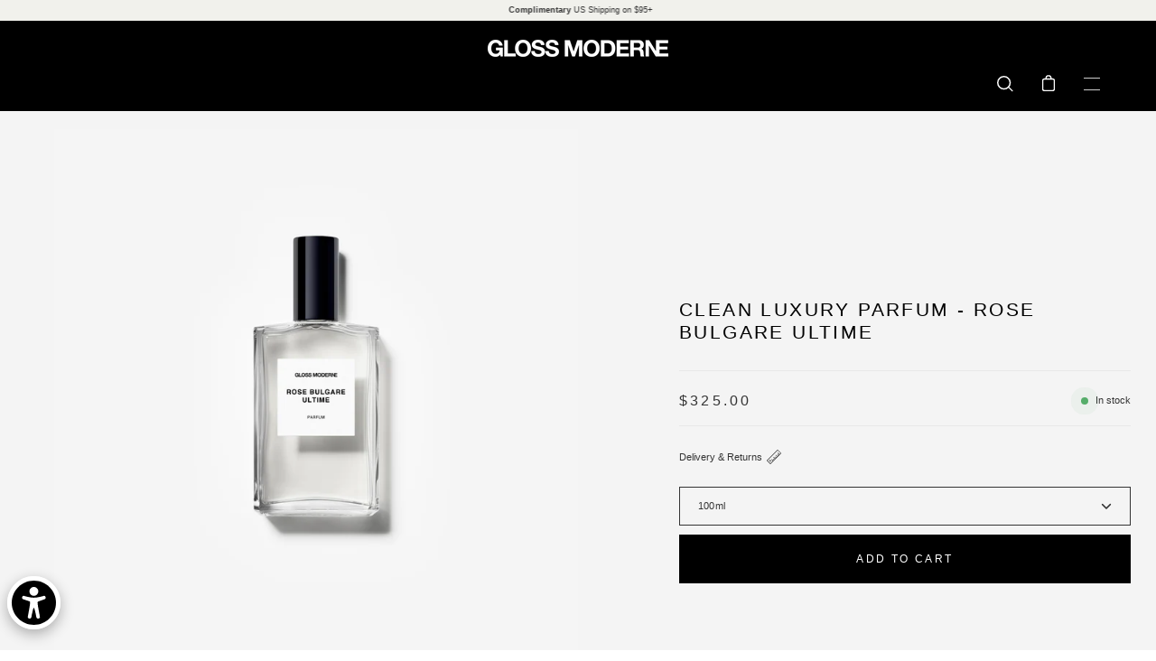

--- FILE ---
content_type: text/html; charset=utf-8
request_url: https://glossmoderne.com/products/clean-luxury-parfum-rose-bulgare-ultime
body_size: 54421
content:
<!doctype html>
<html class="no-js no-touch" lang="en">
  <!-- Google Tag Manager -->
<script>(function(w,d,s,l,i){w[l]=w[l]||[];w[l].push({'gtm.start':
new Date().getTime(),event:'gtm.js'});var f=d.getElementsByTagName(s)[0],
j=d.createElement(s),dl=l!='dataLayer'?'&l='+l:'';j.async=true;j.src=
'https://www.googletagmanager.com/gtm.js?id='+i+dl;f.parentNode.insertBefore(j,f);
})(window,document,'script','dataLayer','GTM-PXP3WSQW');</script>
<!-- End Google Tag Manager -->
<head>
  <meta name="google-site-verification" content="fcYKdzyH6IKgw9SouH9gFQDZhmbxfr-4UXN79gv_eeI" />
  <meta charset="utf-8">
  <meta http-equiv='X-UA-Compatible' content='IE=edge'>
  <meta name="viewport" content="width=device-width, height=device-height, initial-scale=1.0, minimum-scale=1.0">
  <link rel="canonical" href="https://glossmoderne.com/products/clean-luxury-parfum-rose-bulgare-ultime" />

  <link rel="preload" as="style" href="//glossmoderne.com/cdn/shop/t/24/assets/theme.dev.css?v=132183677175115169751709814872">
  <link rel="preload" as="script" href="//glossmoderne.com/cdn/shop/t/24/assets/lazysizes.min.js?v=111431644619468174291707995027">
  <link rel="preload" as="script" href="//glossmoderne.com/cdn/shop/t/24/assets/theme.js?v=126579425883272771708952418">
  <link rel="preload" as="image" href="//glossmoderne.com/cdn/shop/t/24/assets/loading.svg?v=91665432863842511931707995027">

  <link rel="preconnect" href="https://cdn.shopify.com" crossorigin>
  <link rel="preconnect" href="https://fonts.shopify.com" crossorigin>
  <link rel="preconnect" href="https://monorail-edge.shopifysvc.com" crossorigin><link rel="preload" as="image" href="//glossmoderne.com/cdn/shop/files/GLOSS-MODERNE-LOGO-NEW-BLACK_60x6.png?v=1613526751" data-preload="60x6"><style data-shopify>:root { --loader-image-size: 60px; }html:not(.is-loading) .loading-overlay { opacity: 0; visibility: hidden; pointer-events: none; }
    .loading-overlay { position: fixed; top: 0; left: 0; z-index: 99999; width: 100vw; height: 100vh; display: flex; align-items: center; justify-content: center; background: var(--bg); transition: opacity 0.3s ease-out, visibility 0s linear 0.3s; }
    .loading-overlay .loader__image { width: 60px; height: 60px; }
    .loading-overlay .loader__image--fallback { width: 320px; height: 100%; background: var(--loader-image) no-repeat center center/contain; }
    .loader__image__holder { position: absolute; top: 0; left: 0; width: 100%; height: 100%; font-size: 0; display: flex; align-items: center; justify-content: center; animation: pulse-loading 2s infinite ease-in-out; }
    .loader__image { max-width: 150px; max-height: 150px; object-fit: contain; }
    .loader--line {
      position: relative;
      height: 4px;
      display: block;
      background-color: var(--button-primary-fade);
      border-radius: 2px;
      overflow: hidden;
      width: 100%;
      opacity: 0;
      visibility: hidden;
      transition: opacity .3s ease, visibility 0s linear .3s;
    }

    .loadMore .loader,
    .is-loading .loader {
      visibility: visible;
      opacity: 1;
      transition-delay: 0s;
    }

    .lazyloaded .loader {
      opacity: 0;
      visibility: hidden;
    }

    .loader-indeterminate { background-color: var(--button-primary-bg); }
    .loader-indeterminate::before {
      content: '';
      position: absolute;
      background-color: inherit;
      top: 0;
      left: -35%;
      width: 100%;
      bottom: 0;
      will-change: transform;
      -webkit-animation: indeterminate 2.1s cubic-bezier(0.65, 0.815, 0.735, 0.395) infinite;
      animation: indeterminate 2.1s cubic-bezier(0.65, 0.815, 0.735, 0.395) infinite;
    }

    .loader-indeterminate::after {
      content: '';
      position: absolute;
      background-color: inherit;
      top: 0;
      left: -200%;
      width: 100%;
      bottom: 0;
      will-change: transform;
      -webkit-animation: indeterminate-short 2.1s cubic-bezier(0.165, 0.84, 0.44, 1) infinite;
      animation: indeterminate-short 2.1s cubic-bezier(0.165, 0.84, 0.44, 1) infinite;
      -webkit-animation-delay: 1.15s;
      animation-delay: 1.15s;
    }

    @keyframes indeterminate {
      0% { transform: translateX(0) scale(0.35, 1); }
      60% { transform: translateX(50%) scale(0.9, 1); }
      100% { transform: translateX(100%) scale(0.9, 1); }
    }
    @keyframes indeterminate-short {
      0% { transform: translateX(0) scale(2, 1); }
      60% { transform: translateX(460px) scale(0.01, 1); }
      100% { transform: translateX(460px) scale(0.01, 1); }
    }
    @keyframes pulse-loading {
      0% { opacity: 1; }
      50% { opacity: .25; }
      100% { opacity: 1; }
    }</style><script>
    const loadingAppearance = "once";
    const loaded = sessionStorage.getItem('loaded');

    if (loadingAppearance === 'once') {
      if (loaded === null) {
        sessionStorage.setItem('loaded', true);
        document.documentElement.classList.add('is-loading');
      }
    } else {
      document.documentElement.classList.add('is-loading');
    }
  </script><link rel="shortcut icon" href="//glossmoderne.com/cdn/shop/files/GM-FAV_32x32.png?v=1613526792" type="image/png" />
  <title>Clean Luxury Parfum - Rose Bulgare Ultime &ndash; GLOSS MODERNE</title><meta name="description" content="Luxuriate with GLOSS MODERNE Clean Luxury Parfum. A refined perfume housed in an Italian glass vessel and delicately scented with fine fragrance created by our 18th century fragrance house in Grasse, France. Three fragrance concentrations available:Perfume Oil (30%) |  Parfum (30%) |  Eau de Parfum (20%) 2 sizes availa">

<meta property="og:site_name" content="GLOSS MODERNE">
<meta property="og:url" content="https://glossmoderne.com/products/clean-luxury-parfum-rose-bulgare-ultime">
<meta property="og:title" content="Clean Luxury Parfum - Rose Bulgare Ultime">
<meta property="og:type" content="product">
<meta property="og:description" content="Luxuriate with GLOSS MODERNE Clean Luxury Parfum. A refined perfume housed in an Italian glass vessel and delicately scented with fine fragrance created by our 18th century fragrance house in Grasse, France. Three fragrance concentrations available:Perfume Oil (30%) |  Parfum (30%) |  Eau de Parfum (20%) 2 sizes availa"><meta property="og:image" content="http://glossmoderne.com/cdn/shop/products/GM_PARFUM-100ML_ROSE-BULGARE-ULTIME.jpg?v=1665981963">
  <meta property="og:image:secure_url" content="https://glossmoderne.com/cdn/shop/products/GM_PARFUM-100ML_ROSE-BULGARE-ULTIME.jpg?v=1665981963">
  <meta property="og:image:width" content="2048">
  <meta property="og:image:height" content="2048"><meta property="og:price:amount" content="285.00">
  <meta property="og:price:currency" content="USD"><meta name="twitter:card" content="summary_large_image">
<meta name="twitter:title" content="Clean Luxury Parfum - Rose Bulgare Ultime">
<meta name="twitter:description" content="Luxuriate with GLOSS MODERNE Clean Luxury Parfum. A refined perfume housed in an Italian glass vessel and delicately scented with fine fragrance created by our 18th century fragrance house in Grasse, France. Three fragrance concentrations available:Perfume Oil (30%) |  Parfum (30%) |  Eau de Parfum (20%) 2 sizes availa"><style data-shopify>



  





  





  



  



  

:root {--COLOR-BUTTON-PRIMARY-BG: #000000;
  --COLOR-BUTTON-PRIMARY-BG-ALPHA-50: rgba(0, 0, 0, 0.5);
  --COLOR-BUTTON-PRIMARY-FADE: rgba(0, 0, 0, 0.05);
  --COLOR-BUTTON-PRIMARY-TEXT: #fff;
  --COLOR-BUTTON-PRIMARY-TEXT-ALPHA-50: rgba(255, 255, 255, 0.5);
  --COLOR-BUTTON-SECONDARY-BG: #ffffff;
  --COLOR-BUTTON-SECONDARY-TEXT: #000;
  --COLOR-BUTTON-SECONDARY-TEXT-ALPHA-50: rgba(255, 255, 255, 0.5);

  --COLOR-HEADING: #000000;
  --COLOR-TEXT: #333333;
  --COLOR-TEXT-DARKEN: #000000;
  --COLOR-TEXT-LIGHTEN: #666666;
  --COLOR-TEXT-ALPHA-5: rgba(51, 51, 51, 0.05);
  --COLOR-TEXT-ALPHA-8: rgba(51, 51, 51, 0.08);
  --COLOR-TEXT-ALPHA-10: rgba(51, 51, 51, 0.1);
  --COLOR-TEXT-ALPHA-15: rgba(51, 51, 51, 0.15);
  --COLOR-TEXT-ALPHA-25: rgba(51, 51, 51, 0.25);
  --COLOR-TEXT-ALPHA-50: rgba(51, 51, 51, 0.5);
  --COLOR-TEXT-ALPHA-60: rgba(51, 51, 51, 0.6);
  --COLOR-TEXT-ALPHA-85: rgba(51, 51, 51, 0.85);

  --COLOR-BG: #ffffff;
  --COLOR-BG-ALPHA-25: rgba(255, 255, 255, 0.25);
  --COLOR-BG-ALPHA-35: rgba(255, 255, 255, 0.35);
  --COLOR-BG-ALPHA-60: rgba(255, 255, 255, 0.6);
  --COLOR-BG-ALPHA-65: rgba(255, 255, 255, 0.65);
  --COLOR-BG-ALPHA-85: rgba(255, 255, 255, 0.85);
  --COLOR-BG-OVERLAY: rgba(255, 255, 255, 0.75);
  --COLOR-BG-DARKEN: #e6e6e6;
  --COLOR-BG-LIGHTEN-DARKEN: #e6e6e6;
  --COLOR-BG-LIGHTEN-DARKEN-2: #cdcdcd;
  --COLOR-BG-LIGHTEN-DARKEN-3: #b3b3b3;
  --COLOR-BG-LIGHTEN-DARKEN-4: #9a9a9a;
  --COLOR-BG-LIGHTEN-DARKEN-CONTRAST: #b3b3b3;
  --COLOR-BG-LIGHTEN-DARKEN-CONTRAST-2: #999999;
  --COLOR-BG-LIGHTEN-DARKEN-CONTRAST-3: #808080;
  --COLOR-BG-LIGHTEN-DARKEN-CONTRAST-4: #666666;

  --COLOR-INPUT-BG: #ffffff;

  --COLOR-ACCENT: #f1f1ec;
  --COLOR-ACCENT-TEXT: #000;
  --COLOR-ACCENT-ALPHA-50: rgba(241, 241, 236, 0.5);
  --COLOR-ACCENT-ALPHA-30: rgba(241, 241, 236, 0.3);

  --COLOR-TAG-CUSTOM: #000;
  --COLOR-TAG-SAVING: #ff6d6d;

  --COLOR-BORDER: #d3d3d3;
  --COLOR-BORDER-ALPHA-15: rgba(211, 211, 211, 0.15);
  --COLOR-BORDER-ALPHA-30: rgba(211, 211, 211, 0.3);
  --COLOR-BORDER-ALPHA-50: rgba(211, 211, 211, 0.5);
  --COLOR-BORDER-ALPHA-65: rgba(211, 211, 211, 0.65);
  --COLOR-BORDER-LIGHTEN-DARKEN: #868686;
  --COLOR-BORDER-HAIRLINE: #f7f7f7;

  --COLOR-WHITE-BLACK: fff;
  --COLOR-BLACK-WHITE: #000;--COLOR-DISABLED-GREY: rgba(51, 51, 51, 0.05);
  --COLOR-DISABLED-GREY-DARKEN: rgba(51, 51, 51, 0.45);
  --COLOR-ERROR: #D02E2E;
  --COLOR-ERROR-BG: #f3cbcb;
  --COLOR-SUCCESS: #56AD6A;
  --COLOR-SUCCESS-BG: #ECFEF0;
  --COLOR-WARN: #ECBD5E;
  --COLOR-TRANSPARENT: rgba(255, 255, 255, 0);
  --COLOR-WHITE: #fff;
  --COLOR-WHITE-ALPHA-50: rgba(255, 255, 255, 0.5);
  --COLOR-WHITE-ALPHA-60: rgba(255, 255, 255, 0.6);
  --COLOR-BLACK: #000;
  --COLOR-BLACK-ALPHA-50: rgba(0, 0, 0, 0.5);
  --COLOR-BLACK-ALPHA-60: rgba(0, 0, 0, 0.6);--FONT-STACK-BODY: Helvetica, Arial, sans-serif;
  --FONT-STYLE-BODY: normal;
  --FONT-STYLE-BODY-ITALIC: italic;
  --FONT-ADJUST-BODY: 0.75;

  --FONT-WEIGHT-BODY: 400;
  --FONT-WEIGHT-BODY-LIGHT: 300;
  --FONT-WEIGHT-BODY-MEDIUM: 700;
  --FONT-WEIGHT-BODY-BOLD: 700;

  --FONT-STACK-HEADING: Helvetica, Arial, sans-serif;
  --FONT-STYLE-HEADING: normal;
  --FONT-STYLE-HEADING-ITALIC: italic;
  --FONT-ADJUST-HEADING: 0.75;

  --FONT-WEIGHT-HEADING: 400;
  --FONT-WEIGHT-HEADING-LIGHT: 100;
  --FONT-WEIGHT-HEADING-MEDIUM: 700;
  --FONT-WEIGHT-HEADING-BOLD: 700;

  --FONT-STACK-NAV: Helvetica, Arial, sans-serif;
  --FONT-STYLE-NAV: normal;
  --FONT-STYLE-NAV-ITALIC: italic;
  --FONT-ADJUST-NAV: 0.75;

  --FONT-WEIGHT-NAV: 400;
  --FONT-WEIGHT-NAV-LIGHT: 400;
  --FONT-WEIGHT-NAV-MEDIUM: 700;
  --FONT-WEIGHT-NAV-BOLD: 700;

  --FONT-STACK-BUTTON: Helvetica, Arial, sans-serif;
  --FONT-STYLE-BUTTON: normal;
  --FONT-STYLE-BUTTON-ITALIC: italic;
  --FONT-ADJUST-BUTTON: 1.0;

  --FONT-WEIGHT-BUTTON: 400;
  --FONT-WEIGHT-BUTTON-MEDIUM: 700;
  --FONT-WEIGHT-BUTTON-BOLD: 700;

  --FONT-STACK-SUBHEADING: Helvetica, Arial, sans-serif;
  --FONT-STYLE-SUBHEADING: normal;
  --FONT-STYLE-SUBHEADING-ITALIC: italic;
  --FONT-ADJUST-SUBHEADING: 0.9;

  --FONT-WEIGHT-SUBHEADING: 400;
  --FONT-WEIGHT-SUBHEADING-LIGHT: 300;
  --FONT-WEIGHT-SUBHEADING-MEDIUM: 700;
  --FONT-WEIGHT-SUBHEADING-BOLD: 700;

  --LETTER-SPACING-SUBHEADING: 0.0em;
  --LETTER-SPACING-BUTTON: 0.0em;

  --BUTTON-TEXT-CAPS: uppercase;
  --SUBHEADING-TEXT-CAPS: uppercase;--FONT-SIZE-INPUT: 1rem;--RADIUS: 0px;
  --RADIUS-SMALL: 0px;
  --RADIUS-TINY: 0px;
  --RADIUS-BADGE: 0px;
  --RADIUS-CHECKBOX: 0px;
  --RADIUS-TEXTAREA: 0px;--PRODUCT-MEDIA-PADDING-TOP: 130.0%;--SITE-WIDTH: 1440px;
  --SITE-WIDTH-NARROW: 840px;--loading-svg: url( "//glossmoderne.com/cdn/shop/t/24/assets/loading.svg?v=91665432863842511931707995027" );
  --icon-check: url( "//glossmoderne.com/cdn/shop/t/24/assets/icon-check.svg?v=175316081881880408121707995027" );
  --icon-close: url( "//glossmoderne.com/cdn/shop/t/24/assets/icon-close.svg?v=152460236205633315831707995027" );
  --icon-zoom-in: url( "//glossmoderne.com/cdn/shop/t/24/assets/icon-zoom-in.svg?v=157433013461716915331707995027" );
  --icon-zoom-out: url( "//glossmoderne.com/cdn/shop/t/24/assets/icon-zoom-out.svg?v=164909107869959372931707995027" );--collection-sticky-bar-height: 0;
  --collection-image-padding-top: 60%;

  --drawer-width: 500px;
  --drawer-transition: transform 0.4s cubic-bezier(0.46, 0.01, 0.32, 1);--full-height: 100vh;
  --header-height: 60px;
  --content-full: calc(100vh - var(--header-height));
  --announcement-height: 0px;--gutter: 60px;
  --gutter-mobile: 20px;
  --grid-gutter: 30px;--inner: 20px;
  --inner-tablet: 18px;
  --inner-mobile: 16px;--grid: repeat(3, minmax(0, 1fr));
  --grid-tablet: repeat(2, minmax(0, 1fr));
  --grid-mobile: repeat(2, minmax(0, 1fr));
  --megamenu-grid: repeat(4, minmax(0, 1fr));
  --grid-row: 1 / span 3;--scrollbar-width: 0px;--overlay: #000;
  --overlay-opacity: 1;--swatch-size: 40px;

  
  --move-offset: 20px;

  
  --autoplay-speed: 2200ms;

  

    --filter-bg: 1.0;
    --product-filter-bg: 1.0;}</style><link href="//glossmoderne.com/cdn/shop/t/24/assets/theme.dev.css?v=132183677175115169751709814872" rel="stylesheet" type="text/css" media="all" /><script type="text/javascript">
    if (window.MSInputMethodContext && document.documentMode) {
      var scripts = document.getElementsByTagName('script')[0];
      var polyfill = document.createElement("script");
      polyfill.defer = true;
      polyfill.src = "//glossmoderne.com/cdn/shop/t/24/assets/ie11.js?v=164037955086922138091707995027";

      scripts.parentNode.insertBefore(polyfill, scripts);

      document.documentElement.classList.add('ie11');
    } else {
      document.documentElement.className = document.documentElement.className.replace('no-js', 'js');
    }

    let root = '/';
    if (root[root.length - 1] !== '/') {
      root = `${root}/`;
    }

    window.theme = {
      assets: {
        smoothscroll: '//glossmoderne.com/cdn/shop/t/24/assets/smoothscroll.js?v=37906625415260927261707995027',
        no_image: "//glossmoderne.com/cdn/shop/files/GLOSS-MODERNE-LOGO-NEW-BLACK_1024x.png?v=1613526751",
        swatches: '//glossmoderne.com/cdn/shop/t/24/assets/swatches.json?v=108341084980828767351707995027',
        base: "//glossmoderne.com/cdn/shop/t/24/assets/"
      },
      routes: {
        root: root,
        cart_url: "\/cart",
        cart_add_url: "\/cart\/add",
        cart_change_url: "\/cart\/change",
        shop_url: "https:\/\/glossmoderne.com",
        search_url: "\/search",
        product_recommendations_url: "\/recommendations\/products"
      },
      strings: {
        add_to_cart: "Add to Cart",
        cart_acceptance_error: "You must accept our terms and conditions.",
        cart_empty: "Your bag is currently empty.",
        cart_price: "Price",
        cart_quantity: "Quantity",
        cart_items_one: "{{ count }} item",
        cart_items_many: "{{ count }} items",
        cart_title: "Shopping Bag",
        cart_total: "Total",
        continue_shopping: "Continue Shopping",
        free: "Free",
        limit_error: "Sorry, looks like we don\u0026#39;t have enough of this product.",
        no_results: "No results found",
        preorder: "Pre-Order",
        remove: "Remove",
        results_one: " result",
        results_other: " results",
        sale_badge_text: "Sale",
        saving_badge: "Save {{ discount }}",
        saving_up_to_badge: "Save up to {{ discount }}",
        sold_out: "Sold Out",
        subscription: "Subscription",
        unavailable: "Unavailable",
        unit_price_label: "Unit price",
        unit_price_separator: "per",
        view_all: "View All",
        zero_qty_error: "Quantity must be greater than 0.",
        delete_confirm: "Are you sure you wish to delete this address?"
      },
      icons: {
        plus: '<svg aria-hidden="true" focusable="false" role="presentation" class="icon icon-toggle-plus" viewBox="0 0 19 20"><title>quick add to cart</title><path d="M10.725 11.02h6.671c.566 0 1.03-.506 1.03-1.072 0-.565-.464-1.07-1.03-1.07h-6.67V2.27c0-.565-.506-1.029-1.072-1.029-.566 0-1.071.464-1.071 1.03v6.605h-6.63c-.566 0-1.029.506-1.029 1.071 0 .566.463 1.072 1.029 1.072h6.63v6.695c0 .566.505 1.03 1.07 1.03.566 0 1.072-.464 1.072-1.03V11.02z"/></svg>',
        minus: '<svg aria-hidden="true" focusable="false" role="presentation" class="icon icon-toggle-minus" viewBox="0 0 19 20"><title>quick remove from cart</title><path d="M10.725 11.02h6.671c.566 0 1.03-.506 1.03-1.072 0-.565-.464-1.07-1.03-1.07H1.953c-.566 0-1.029.505-1.029 1.07 0 .566.463 1.072 1.029 1.072h8.772z"/></svg>',
        close: '<svg aria-hidden="true" focusable="false" role="presentation" class="icon icon-close" viewBox="0 0 25 25"><path d="M11.374 12.167L1.236 22.304a1.09 1.09 0 001.543 1.543L12.917 13.71l10.137 10.138a1.09 1.09 0 001.543-1.543L14.46 12.167 24.597 2.029A1.09 1.09 0 0023.054.486L12.917 10.624 2.779.486A1.09 1.09 0 001.236 2.03l10.138 10.138z"/></svg>',
        closeSmall: '<svg aria-hidden="true" focusable="false" role="presentation" class="icon icon-close-small" fill="#000000" viewBox="0 0 50 50" width="100px" height="100px"><path d="M 7.71875 6.28125 L 6.28125 7.71875 L 23.5625 25 L 6.28125 42.28125 L 7.71875 43.71875 L 25 26.4375 L 42.28125 43.71875 L 43.71875 42.28125 L 26.4375 25 L 43.71875 7.71875 L 42.28125 6.28125 L 25 23.5625 Z"/></svg>'
      },
      settings: {
        animations: true,
        cartType: "drawer",
        enableAcceptTerms: false,
        enableInfinityScroll: true,
        enablePaymentButton: true,
        gridImageSize: "cover",
        gridImageAspectRatio: 1.3,
        mobileMenuBehaviour: "trigger",
        productGridHover: "image",
        savingBadgeType: "percentage",
        showBadge: true,
        showSoldBadge: true,
        showSavingBadge: true,
        quickButton: "buy",
      },
      sizes: {
        mobile: 480,
        small: 768,
        large: 1024,
        widescreen: 1440
      },
      moneyFormat: "${{amount}}",
      info: {
        name: '64OZ'
      },
      version: '24.02.0'
    };
    window.lazySizesConfig = window.lazySizesConfig || {};
    window.lazySizesConfig.preloadAfterLoad = true;
    window.PaloAlto = window.PaloAlto || {};
    window.slate = window.slate || {};
    window.isHeaderTransparent = false;
    window.initialHeaderHeight = 60;
    window.lastWindowWidth = window.innerWidth || document.documentElement.clientWidth;
  </script>
  <script src="//glossmoderne.com/cdn/shop/t/24/assets/lazysizes.min.js?v=111431644619468174291707995027" async="async"></script><script src="//glossmoderne.com/cdn/shop/t/24/assets/theme.js?v=126579425883272771708952418" defer="defer"></script>

  <script>window.performance && window.performance.mark && window.performance.mark('shopify.content_for_header.start');</script><meta name="facebook-domain-verification" content="i4ytlzh23ub2t97w9uh7i8gxcm9o9n">
<meta name="google-site-verification" content="fcYKdzyH6IKgw9SouH9gFQDZhmbxfr-4UXN79gv_eeI">
<meta id="shopify-digital-wallet" name="shopify-digital-wallet" content="/14429466/digital_wallets/dialog">
<meta name="shopify-checkout-api-token" content="69313add3eded19a83e26c4131998f66">
<link rel="alternate" type="application/json+oembed" href="https://glossmoderne.com/products/clean-luxury-parfum-rose-bulgare-ultime.oembed">
<script async="async" src="/checkouts/internal/preloads.js?locale=en-US"></script>
<link rel="preconnect" href="https://shop.app" crossorigin="anonymous">
<script async="async" src="https://shop.app/checkouts/internal/preloads.js?locale=en-US&shop_id=14429466" crossorigin="anonymous"></script>
<script id="apple-pay-shop-capabilities" type="application/json">{"shopId":14429466,"countryCode":"US","currencyCode":"USD","merchantCapabilities":["supports3DS"],"merchantId":"gid:\/\/shopify\/Shop\/14429466","merchantName":"GLOSS MODERNE","requiredBillingContactFields":["postalAddress","email"],"requiredShippingContactFields":["postalAddress","email"],"shippingType":"shipping","supportedNetworks":["visa","masterCard","amex","discover","elo","jcb"],"total":{"type":"pending","label":"GLOSS MODERNE","amount":"1.00"},"shopifyPaymentsEnabled":true,"supportsSubscriptions":true}</script>
<script id="shopify-features" type="application/json">{"accessToken":"69313add3eded19a83e26c4131998f66","betas":["rich-media-storefront-analytics"],"domain":"glossmoderne.com","predictiveSearch":true,"shopId":14429466,"locale":"en"}</script>
<script>var Shopify = Shopify || {};
Shopify.shop = "gloss-moderne.myshopify.com";
Shopify.locale = "en";
Shopify.currency = {"active":"USD","rate":"1.0"};
Shopify.country = "US";
Shopify.theme = {"name":"Development Site Feb24","id":140237897964,"schema_name":"GM-WEB-24","schema_version":"24.01.01","theme_store_id":null,"role":"main"};
Shopify.theme.handle = "null";
Shopify.theme.style = {"id":null,"handle":null};
Shopify.cdnHost = "glossmoderne.com/cdn";
Shopify.routes = Shopify.routes || {};
Shopify.routes.root = "/";</script>
<script type="module">!function(o){(o.Shopify=o.Shopify||{}).modules=!0}(window);</script>
<script>!function(o){function n(){var o=[];function n(){o.push(Array.prototype.slice.apply(arguments))}return n.q=o,n}var t=o.Shopify=o.Shopify||{};t.loadFeatures=n(),t.autoloadFeatures=n()}(window);</script>
<script>
  window.ShopifyPay = window.ShopifyPay || {};
  window.ShopifyPay.apiHost = "shop.app\/pay";
  window.ShopifyPay.redirectState = null;
</script>
<script id="shop-js-analytics" type="application/json">{"pageType":"product"}</script>
<script defer="defer" async type="module" src="//glossmoderne.com/cdn/shopifycloud/shop-js/modules/v2/client.init-shop-cart-sync_C5BV16lS.en.esm.js"></script>
<script defer="defer" async type="module" src="//glossmoderne.com/cdn/shopifycloud/shop-js/modules/v2/chunk.common_CygWptCX.esm.js"></script>
<script type="module">
  await import("//glossmoderne.com/cdn/shopifycloud/shop-js/modules/v2/client.init-shop-cart-sync_C5BV16lS.en.esm.js");
await import("//glossmoderne.com/cdn/shopifycloud/shop-js/modules/v2/chunk.common_CygWptCX.esm.js");

  window.Shopify.SignInWithShop?.initShopCartSync?.({"fedCMEnabled":true,"windoidEnabled":true});

</script>
<script defer="defer" async type="module" src="//glossmoderne.com/cdn/shopifycloud/shop-js/modules/v2/client.payment-terms_CZxnsJam.en.esm.js"></script>
<script defer="defer" async type="module" src="//glossmoderne.com/cdn/shopifycloud/shop-js/modules/v2/chunk.common_CygWptCX.esm.js"></script>
<script defer="defer" async type="module" src="//glossmoderne.com/cdn/shopifycloud/shop-js/modules/v2/chunk.modal_D71HUcav.esm.js"></script>
<script type="module">
  await import("//glossmoderne.com/cdn/shopifycloud/shop-js/modules/v2/client.payment-terms_CZxnsJam.en.esm.js");
await import("//glossmoderne.com/cdn/shopifycloud/shop-js/modules/v2/chunk.common_CygWptCX.esm.js");
await import("//glossmoderne.com/cdn/shopifycloud/shop-js/modules/v2/chunk.modal_D71HUcav.esm.js");

  
</script>
<script>
  window.Shopify = window.Shopify || {};
  if (!window.Shopify.featureAssets) window.Shopify.featureAssets = {};
  window.Shopify.featureAssets['shop-js'] = {"shop-cart-sync":["modules/v2/client.shop-cart-sync_ZFArdW7E.en.esm.js","modules/v2/chunk.common_CygWptCX.esm.js"],"shop-button":["modules/v2/client.shop-button_tlx5R9nI.en.esm.js","modules/v2/chunk.common_CygWptCX.esm.js"],"init-fed-cm":["modules/v2/client.init-fed-cm_CmiC4vf6.en.esm.js","modules/v2/chunk.common_CygWptCX.esm.js"],"init-windoid":["modules/v2/client.init-windoid_sURxWdc1.en.esm.js","modules/v2/chunk.common_CygWptCX.esm.js"],"init-shop-cart-sync":["modules/v2/client.init-shop-cart-sync_C5BV16lS.en.esm.js","modules/v2/chunk.common_CygWptCX.esm.js"],"init-shop-email-lookup-coordinator":["modules/v2/client.init-shop-email-lookup-coordinator_B8hsDcYM.en.esm.js","modules/v2/chunk.common_CygWptCX.esm.js"],"shop-cash-offers":["modules/v2/client.shop-cash-offers_DOA2yAJr.en.esm.js","modules/v2/chunk.common_CygWptCX.esm.js","modules/v2/chunk.modal_D71HUcav.esm.js"],"pay-button":["modules/v2/client.pay-button_FdsNuTd3.en.esm.js","modules/v2/chunk.common_CygWptCX.esm.js"],"shop-login-button":["modules/v2/client.shop-login-button_C5VAVYt1.en.esm.js","modules/v2/chunk.common_CygWptCX.esm.js","modules/v2/chunk.modal_D71HUcav.esm.js"],"shop-toast-manager":["modules/v2/client.shop-toast-manager_ClPi3nE9.en.esm.js","modules/v2/chunk.common_CygWptCX.esm.js"],"avatar":["modules/v2/client.avatar_BTnouDA3.en.esm.js"],"init-shop-for-new-customer-accounts":["modules/v2/client.init-shop-for-new-customer-accounts_ChsxoAhi.en.esm.js","modules/v2/client.shop-login-button_C5VAVYt1.en.esm.js","modules/v2/chunk.common_CygWptCX.esm.js","modules/v2/chunk.modal_D71HUcav.esm.js"],"init-customer-accounts":["modules/v2/client.init-customer-accounts_DxDtT_ad.en.esm.js","modules/v2/client.shop-login-button_C5VAVYt1.en.esm.js","modules/v2/chunk.common_CygWptCX.esm.js","modules/v2/chunk.modal_D71HUcav.esm.js"],"init-customer-accounts-sign-up":["modules/v2/client.init-customer-accounts-sign-up_CPSyQ0Tj.en.esm.js","modules/v2/client.shop-login-button_C5VAVYt1.en.esm.js","modules/v2/chunk.common_CygWptCX.esm.js","modules/v2/chunk.modal_D71HUcav.esm.js"],"lead-capture":["modules/v2/client.lead-capture_Bi8yE_yS.en.esm.js","modules/v2/chunk.common_CygWptCX.esm.js","modules/v2/chunk.modal_D71HUcav.esm.js"],"checkout-modal":["modules/v2/client.checkout-modal_BPM8l0SH.en.esm.js","modules/v2/chunk.common_CygWptCX.esm.js","modules/v2/chunk.modal_D71HUcav.esm.js"],"shop-follow-button":["modules/v2/client.shop-follow-button_Cva4Ekp9.en.esm.js","modules/v2/chunk.common_CygWptCX.esm.js","modules/v2/chunk.modal_D71HUcav.esm.js"],"shop-login":["modules/v2/client.shop-login_D6lNrXab.en.esm.js","modules/v2/chunk.common_CygWptCX.esm.js","modules/v2/chunk.modal_D71HUcav.esm.js"],"payment-terms":["modules/v2/client.payment-terms_CZxnsJam.en.esm.js","modules/v2/chunk.common_CygWptCX.esm.js","modules/v2/chunk.modal_D71HUcav.esm.js"]};
</script>
<script>(function() {
  var isLoaded = false;
  function asyncLoad() {
    if (isLoaded) return;
    isLoaded = true;
    var urls = ["https:\/\/chimpstatic.com\/mcjs-connected\/js\/users\/2bf9d13bb095edaa4ae47503d\/7f80c53ff0b3d33235988abf6.js?shop=gloss-moderne.myshopify.com","\/\/d1liekpayvooaz.cloudfront.net\/apps\/customizery\/customizery.js?shop=gloss-moderne.myshopify.com","https:\/\/cdn.attn.tv\/glossmoderne\/dtag.js?shop=gloss-moderne.myshopify.com","https:\/\/static.rechargecdn.com\/assets\/js\/widget.min.js?shop=gloss-moderne.myshopify.com","https:\/\/str.rise-ai.com\/?shop=gloss-moderne.myshopify.com","https:\/\/strn.rise-ai.com\/?shop=gloss-moderne.myshopify.com","https:\/\/pc-quiz.s3.us-east-2.amazonaws.com\/current\/quiz-loader.min.js?shop=gloss-moderne.myshopify.com"];
    for (var i = 0; i < urls.length; i++) {
      var s = document.createElement('script');
      s.type = 'text/javascript';
      s.async = true;
      s.src = urls[i];
      var x = document.getElementsByTagName('script')[0];
      x.parentNode.insertBefore(s, x);
    }
  };
  if(window.attachEvent) {
    window.attachEvent('onload', asyncLoad);
  } else {
    window.addEventListener('load', asyncLoad, false);
  }
})();</script>
<script id="__st">var __st={"a":14429466,"offset":-28800,"reqid":"8b2bf43b-467a-4dfc-bd85-dd9b6b8d705b-1768844000","pageurl":"glossmoderne.com\/products\/clean-luxury-parfum-rose-bulgare-ultime","u":"3f4990daab57","p":"product","rtyp":"product","rid":7794153357548};</script>
<script>window.ShopifyPaypalV4VisibilityTracking = true;</script>
<script id="captcha-bootstrap">!function(){'use strict';const t='contact',e='account',n='new_comment',o=[[t,t],['blogs',n],['comments',n],[t,'customer']],c=[[e,'customer_login'],[e,'guest_login'],[e,'recover_customer_password'],[e,'create_customer']],r=t=>t.map((([t,e])=>`form[action*='/${t}']:not([data-nocaptcha='true']) input[name='form_type'][value='${e}']`)).join(','),a=t=>()=>t?[...document.querySelectorAll(t)].map((t=>t.form)):[];function s(){const t=[...o],e=r(t);return a(e)}const i='password',u='form_key',d=['recaptcha-v3-token','g-recaptcha-response','h-captcha-response',i],f=()=>{try{return window.sessionStorage}catch{return}},m='__shopify_v',_=t=>t.elements[u];function p(t,e,n=!1){try{const o=window.sessionStorage,c=JSON.parse(o.getItem(e)),{data:r}=function(t){const{data:e,action:n}=t;return t[m]||n?{data:e,action:n}:{data:t,action:n}}(c);for(const[e,n]of Object.entries(r))t.elements[e]&&(t.elements[e].value=n);n&&o.removeItem(e)}catch(o){console.error('form repopulation failed',{error:o})}}const l='form_type',E='cptcha';function T(t){t.dataset[E]=!0}const w=window,h=w.document,L='Shopify',v='ce_forms',y='captcha';let A=!1;((t,e)=>{const n=(g='f06e6c50-85a8-45c8-87d0-21a2b65856fe',I='https://cdn.shopify.com/shopifycloud/storefront-forms-hcaptcha/ce_storefront_forms_captcha_hcaptcha.v1.5.2.iife.js',D={infoText:'Protected by hCaptcha',privacyText:'Privacy',termsText:'Terms'},(t,e,n)=>{const o=w[L][v],c=o.bindForm;if(c)return c(t,g,e,D).then(n);var r;o.q.push([[t,g,e,D],n]),r=I,A||(h.body.append(Object.assign(h.createElement('script'),{id:'captcha-provider',async:!0,src:r})),A=!0)});var g,I,D;w[L]=w[L]||{},w[L][v]=w[L][v]||{},w[L][v].q=[],w[L][y]=w[L][y]||{},w[L][y].protect=function(t,e){n(t,void 0,e),T(t)},Object.freeze(w[L][y]),function(t,e,n,w,h,L){const[v,y,A,g]=function(t,e,n){const i=e?o:[],u=t?c:[],d=[...i,...u],f=r(d),m=r(i),_=r(d.filter((([t,e])=>n.includes(e))));return[a(f),a(m),a(_),s()]}(w,h,L),I=t=>{const e=t.target;return e instanceof HTMLFormElement?e:e&&e.form},D=t=>v().includes(t);t.addEventListener('submit',(t=>{const e=I(t);if(!e)return;const n=D(e)&&!e.dataset.hcaptchaBound&&!e.dataset.recaptchaBound,o=_(e),c=g().includes(e)&&(!o||!o.value);(n||c)&&t.preventDefault(),c&&!n&&(function(t){try{if(!f())return;!function(t){const e=f();if(!e)return;const n=_(t);if(!n)return;const o=n.value;o&&e.removeItem(o)}(t);const e=Array.from(Array(32),(()=>Math.random().toString(36)[2])).join('');!function(t,e){_(t)||t.append(Object.assign(document.createElement('input'),{type:'hidden',name:u})),t.elements[u].value=e}(t,e),function(t,e){const n=f();if(!n)return;const o=[...t.querySelectorAll(`input[type='${i}']`)].map((({name:t})=>t)),c=[...d,...o],r={};for(const[a,s]of new FormData(t).entries())c.includes(a)||(r[a]=s);n.setItem(e,JSON.stringify({[m]:1,action:t.action,data:r}))}(t,e)}catch(e){console.error('failed to persist form',e)}}(e),e.submit())}));const S=(t,e)=>{t&&!t.dataset[E]&&(n(t,e.some((e=>e===t))),T(t))};for(const o of['focusin','change'])t.addEventListener(o,(t=>{const e=I(t);D(e)&&S(e,y())}));const B=e.get('form_key'),M=e.get(l),P=B&&M;t.addEventListener('DOMContentLoaded',(()=>{const t=y();if(P)for(const e of t)e.elements[l].value===M&&p(e,B);[...new Set([...A(),...v().filter((t=>'true'===t.dataset.shopifyCaptcha))])].forEach((e=>S(e,t)))}))}(h,new URLSearchParams(w.location.search),n,t,e,['guest_login'])})(!0,!0)}();</script>
<script integrity="sha256-4kQ18oKyAcykRKYeNunJcIwy7WH5gtpwJnB7kiuLZ1E=" data-source-attribution="shopify.loadfeatures" defer="defer" src="//glossmoderne.com/cdn/shopifycloud/storefront/assets/storefront/load_feature-a0a9edcb.js" crossorigin="anonymous"></script>
<script crossorigin="anonymous" defer="defer" src="//glossmoderne.com/cdn/shopifycloud/storefront/assets/shopify_pay/storefront-65b4c6d7.js?v=20250812"></script>
<script data-source-attribution="shopify.dynamic_checkout.dynamic.init">var Shopify=Shopify||{};Shopify.PaymentButton=Shopify.PaymentButton||{isStorefrontPortableWallets:!0,init:function(){window.Shopify.PaymentButton.init=function(){};var t=document.createElement("script");t.src="https://glossmoderne.com/cdn/shopifycloud/portable-wallets/latest/portable-wallets.en.js",t.type="module",document.head.appendChild(t)}};
</script>
<script data-source-attribution="shopify.dynamic_checkout.buyer_consent">
  function portableWalletsHideBuyerConsent(e){var t=document.getElementById("shopify-buyer-consent"),n=document.getElementById("shopify-subscription-policy-button");t&&n&&(t.classList.add("hidden"),t.setAttribute("aria-hidden","true"),n.removeEventListener("click",e))}function portableWalletsShowBuyerConsent(e){var t=document.getElementById("shopify-buyer-consent"),n=document.getElementById("shopify-subscription-policy-button");t&&n&&(t.classList.remove("hidden"),t.removeAttribute("aria-hidden"),n.addEventListener("click",e))}window.Shopify?.PaymentButton&&(window.Shopify.PaymentButton.hideBuyerConsent=portableWalletsHideBuyerConsent,window.Shopify.PaymentButton.showBuyerConsent=portableWalletsShowBuyerConsent);
</script>
<script data-source-attribution="shopify.dynamic_checkout.cart.bootstrap">document.addEventListener("DOMContentLoaded",(function(){function t(){return document.querySelector("shopify-accelerated-checkout-cart, shopify-accelerated-checkout")}if(t())Shopify.PaymentButton.init();else{new MutationObserver((function(e,n){t()&&(Shopify.PaymentButton.init(),n.disconnect())})).observe(document.body,{childList:!0,subtree:!0})}}));
</script>
<script id='scb4127' type='text/javascript' async='' src='https://glossmoderne.com/cdn/shopifycloud/privacy-banner/storefront-banner.js'></script><link id="shopify-accelerated-checkout-styles" rel="stylesheet" media="screen" href="https://glossmoderne.com/cdn/shopifycloud/portable-wallets/latest/accelerated-checkout-backwards-compat.css" crossorigin="anonymous">
<style id="shopify-accelerated-checkout-cart">
        #shopify-buyer-consent {
  margin-top: 1em;
  display: inline-block;
  width: 100%;
}

#shopify-buyer-consent.hidden {
  display: none;
}

#shopify-subscription-policy-button {
  background: none;
  border: none;
  padding: 0;
  text-decoration: underline;
  font-size: inherit;
  cursor: pointer;
}

#shopify-subscription-policy-button::before {
  box-shadow: none;
}

      </style>

<script>window.performance && window.performance.mark && window.performance.mark('shopify.content_for_header.end');</script>

  <!-- CPG EF Click Pixel -->
  <script type="text/javascript"
    src="https://www.cdjbf8trk.com/scripts/sdk/everflow.js"></script>

    <script type="text/javascript">
    EF.click({
        offer_id: EF.urlParameter('oid'),
        affiliate_id: EF.urlParameter('affid'),
        sub1: EF.urlParameter('sub1'),
        sub2: EF.urlParameter('sub2'),
        sub3: EF.urlParameter('sub3'),
        sub4: EF.urlParameter('sub4'),
        sub5: EF.urlParameter('sub5'),
        uid: EF.urlParameter('uid'),
        source_id: EF.urlParameter('source_id'),
        transaction_id: EF.urlParameter('_ef_transaction_id'),
    });
    </script>
  <!-- CPG GTM Script -->
  <!-- CPG CV Pixel -->
      <script type="text/javascript">
        //DO NOT REMOVE - DRIVES REVENUE
        var AddShoppersWidgetOptions = { 'loadCss': false, 'pushResponse': false };
            (!function(){
                var t=document.createElement("script");
                t.type="text/javascript",
                t.async=!0,
                t.id="AddShoppers",
                t.src="https://shop.pe/widget/widget_async.js#672361e9304a7508a639dc3f",
                document.getElementsByTagName("head")[0].appendChild(t)
            }());
      </script>
  <!-- Google Tag Manager -->
<script>(function(w,d,s,l,i){w[l]=w[l]||[];w[l].push({'gtm.start':
new Date().getTime(),event:'gtm.js'});var f=d.getElementsByTagName(s)[0],
j=d.createElement(s),dl=l!='dataLayer'?'&l='+l:'';j.async=true;j.src=
'https://www.googletagmanager.com/gtm.js?id='+i+dl;f.parentNode.insertBefore(j,f);
})(window,document,'script','dataLayer','GTM-5M3WMJJJ');</script>
<!-- End Google Tag Manager -->
  
<!-- BEGIN app block: shopify://apps/ground/blocks/ground_script/33606432-4610-4a99-a33b-7bec990f60ef --><script type="text/javascript" async src="https://onsite.joinground.com/ground.js"></script>

<!-- END app block --><!-- BEGIN app block: shopify://apps/klaviyo-email-marketing-sms/blocks/klaviyo-onsite-embed/2632fe16-c075-4321-a88b-50b567f42507 -->












  <script async src="https://static.klaviyo.com/onsite/js/U2UJKx/klaviyo.js?company_id=U2UJKx"></script>
  <script>!function(){if(!window.klaviyo){window._klOnsite=window._klOnsite||[];try{window.klaviyo=new Proxy({},{get:function(n,i){return"push"===i?function(){var n;(n=window._klOnsite).push.apply(n,arguments)}:function(){for(var n=arguments.length,o=new Array(n),w=0;w<n;w++)o[w]=arguments[w];var t="function"==typeof o[o.length-1]?o.pop():void 0,e=new Promise((function(n){window._klOnsite.push([i].concat(o,[function(i){t&&t(i),n(i)}]))}));return e}}})}catch(n){window.klaviyo=window.klaviyo||[],window.klaviyo.push=function(){var n;(n=window._klOnsite).push.apply(n,arguments)}}}}();</script>

  
    <script id="viewed_product">
      if (item == null) {
        var _learnq = _learnq || [];

        var MetafieldReviews = null
        var MetafieldYotpoRating = null
        var MetafieldYotpoCount = null
        var MetafieldLooxRating = null
        var MetafieldLooxCount = null
        var okendoProduct = null
        var okendoProductReviewCount = null
        var okendoProductReviewAverageValue = null
        try {
          // The following fields are used for Customer Hub recently viewed in order to add reviews.
          // This information is not part of __kla_viewed. Instead, it is part of __kla_viewed_reviewed_items
          MetafieldReviews = {};
          MetafieldYotpoRating = null
          MetafieldYotpoCount = null
          MetafieldLooxRating = null
          MetafieldLooxCount = null

          okendoProduct = null
          // If the okendo metafield is not legacy, it will error, which then requires the new json formatted data
          if (okendoProduct && 'error' in okendoProduct) {
            okendoProduct = null
          }
          okendoProductReviewCount = okendoProduct ? okendoProduct.reviewCount : null
          okendoProductReviewAverageValue = okendoProduct ? okendoProduct.reviewAverageValue : null
        } catch (error) {
          console.error('Error in Klaviyo onsite reviews tracking:', error);
        }

        var item = {
          Name: "Clean Luxury Parfum - Rose Bulgare Ultime",
          ProductID: 7794153357548,
          Categories: ["All Products","All Products (except fixtures, subscription listings)","Fragrance \/ Discover \/ Best Sellers","Fragrance \/ Discover \/ New Arrivals","Fragrance \/ Perfumes \/ Parfum","Fragrance \/ Shop By Fragrance \/ Rose Bulgare Ultime","Fragrance Collection","Gifts","Gifts \/ Shop By Fragrance \/ Rose Bulgare Ultime","Rose Bulgare Ultime"],
          ImageURL: "https://glossmoderne.com/cdn/shop/products/GM_PARFUM-100ML_ROSE-BULGARE-ULTIME_grande.jpg?v=1665981963",
          URL: "https://glossmoderne.com/products/clean-luxury-parfum-rose-bulgare-ultime",
          Brand: "GLOSS MODERNE",
          Price: "$285.00",
          Value: "285.00",
          CompareAtPrice: "$0.00"
        };
        _learnq.push(['track', 'Viewed Product', item]);
        _learnq.push(['trackViewedItem', {
          Title: item.Name,
          ItemId: item.ProductID,
          Categories: item.Categories,
          ImageUrl: item.ImageURL,
          Url: item.URL,
          Metadata: {
            Brand: item.Brand,
            Price: item.Price,
            Value: item.Value,
            CompareAtPrice: item.CompareAtPrice
          },
          metafields:{
            reviews: MetafieldReviews,
            yotpo:{
              rating: MetafieldYotpoRating,
              count: MetafieldYotpoCount,
            },
            loox:{
              rating: MetafieldLooxRating,
              count: MetafieldLooxCount,
            },
            okendo: {
              rating: okendoProductReviewAverageValue,
              count: okendoProductReviewCount,
            }
          }
        }]);
      }
    </script>
  




  <script>
    window.klaviyoReviewsProductDesignMode = false
  </script>







<!-- END app block --><link href="https://monorail-edge.shopifysvc.com" rel="dns-prefetch">
<script>(function(){if ("sendBeacon" in navigator && "performance" in window) {try {var session_token_from_headers = performance.getEntriesByType('navigation')[0].serverTiming.find(x => x.name == '_s').description;} catch {var session_token_from_headers = undefined;}var session_cookie_matches = document.cookie.match(/_shopify_s=([^;]*)/);var session_token_from_cookie = session_cookie_matches && session_cookie_matches.length === 2 ? session_cookie_matches[1] : "";var session_token = session_token_from_headers || session_token_from_cookie || "";function handle_abandonment_event(e) {var entries = performance.getEntries().filter(function(entry) {return /monorail-edge.shopifysvc.com/.test(entry.name);});if (!window.abandonment_tracked && entries.length === 0) {window.abandonment_tracked = true;var currentMs = Date.now();var navigation_start = performance.timing.navigationStart;var payload = {shop_id: 14429466,url: window.location.href,navigation_start,duration: currentMs - navigation_start,session_token,page_type: "product"};window.navigator.sendBeacon("https://monorail-edge.shopifysvc.com/v1/produce", JSON.stringify({schema_id: "online_store_buyer_site_abandonment/1.1",payload: payload,metadata: {event_created_at_ms: currentMs,event_sent_at_ms: currentMs}}));}}window.addEventListener('pagehide', handle_abandonment_event);}}());</script>
<script id="web-pixels-manager-setup">(function e(e,d,r,n,o){if(void 0===o&&(o={}),!Boolean(null===(a=null===(i=window.Shopify)||void 0===i?void 0:i.analytics)||void 0===a?void 0:a.replayQueue)){var i,a;window.Shopify=window.Shopify||{};var t=window.Shopify;t.analytics=t.analytics||{};var s=t.analytics;s.replayQueue=[],s.publish=function(e,d,r){return s.replayQueue.push([e,d,r]),!0};try{self.performance.mark("wpm:start")}catch(e){}var l=function(){var e={modern:/Edge?\/(1{2}[4-9]|1[2-9]\d|[2-9]\d{2}|\d{4,})\.\d+(\.\d+|)|Firefox\/(1{2}[4-9]|1[2-9]\d|[2-9]\d{2}|\d{4,})\.\d+(\.\d+|)|Chrom(ium|e)\/(9{2}|\d{3,})\.\d+(\.\d+|)|(Maci|X1{2}).+ Version\/(15\.\d+|(1[6-9]|[2-9]\d|\d{3,})\.\d+)([,.]\d+|)( \(\w+\)|)( Mobile\/\w+|) Safari\/|Chrome.+OPR\/(9{2}|\d{3,})\.\d+\.\d+|(CPU[ +]OS|iPhone[ +]OS|CPU[ +]iPhone|CPU IPhone OS|CPU iPad OS)[ +]+(15[._]\d+|(1[6-9]|[2-9]\d|\d{3,})[._]\d+)([._]\d+|)|Android:?[ /-](13[3-9]|1[4-9]\d|[2-9]\d{2}|\d{4,})(\.\d+|)(\.\d+|)|Android.+Firefox\/(13[5-9]|1[4-9]\d|[2-9]\d{2}|\d{4,})\.\d+(\.\d+|)|Android.+Chrom(ium|e)\/(13[3-9]|1[4-9]\d|[2-9]\d{2}|\d{4,})\.\d+(\.\d+|)|SamsungBrowser\/([2-9]\d|\d{3,})\.\d+/,legacy:/Edge?\/(1[6-9]|[2-9]\d|\d{3,})\.\d+(\.\d+|)|Firefox\/(5[4-9]|[6-9]\d|\d{3,})\.\d+(\.\d+|)|Chrom(ium|e)\/(5[1-9]|[6-9]\d|\d{3,})\.\d+(\.\d+|)([\d.]+$|.*Safari\/(?![\d.]+ Edge\/[\d.]+$))|(Maci|X1{2}).+ Version\/(10\.\d+|(1[1-9]|[2-9]\d|\d{3,})\.\d+)([,.]\d+|)( \(\w+\)|)( Mobile\/\w+|) Safari\/|Chrome.+OPR\/(3[89]|[4-9]\d|\d{3,})\.\d+\.\d+|(CPU[ +]OS|iPhone[ +]OS|CPU[ +]iPhone|CPU IPhone OS|CPU iPad OS)[ +]+(10[._]\d+|(1[1-9]|[2-9]\d|\d{3,})[._]\d+)([._]\d+|)|Android:?[ /-](13[3-9]|1[4-9]\d|[2-9]\d{2}|\d{4,})(\.\d+|)(\.\d+|)|Mobile Safari.+OPR\/([89]\d|\d{3,})\.\d+\.\d+|Android.+Firefox\/(13[5-9]|1[4-9]\d|[2-9]\d{2}|\d{4,})\.\d+(\.\d+|)|Android.+Chrom(ium|e)\/(13[3-9]|1[4-9]\d|[2-9]\d{2}|\d{4,})\.\d+(\.\d+|)|Android.+(UC? ?Browser|UCWEB|U3)[ /]?(15\.([5-9]|\d{2,})|(1[6-9]|[2-9]\d|\d{3,})\.\d+)\.\d+|SamsungBrowser\/(5\.\d+|([6-9]|\d{2,})\.\d+)|Android.+MQ{2}Browser\/(14(\.(9|\d{2,})|)|(1[5-9]|[2-9]\d|\d{3,})(\.\d+|))(\.\d+|)|K[Aa][Ii]OS\/(3\.\d+|([4-9]|\d{2,})\.\d+)(\.\d+|)/},d=e.modern,r=e.legacy,n=navigator.userAgent;return n.match(d)?"modern":n.match(r)?"legacy":"unknown"}(),u="modern"===l?"modern":"legacy",c=(null!=n?n:{modern:"",legacy:""})[u],f=function(e){return[e.baseUrl,"/wpm","/b",e.hashVersion,"modern"===e.buildTarget?"m":"l",".js"].join("")}({baseUrl:d,hashVersion:r,buildTarget:u}),m=function(e){var d=e.version,r=e.bundleTarget,n=e.surface,o=e.pageUrl,i=e.monorailEndpoint;return{emit:function(e){var a=e.status,t=e.errorMsg,s=(new Date).getTime(),l=JSON.stringify({metadata:{event_sent_at_ms:s},events:[{schema_id:"web_pixels_manager_load/3.1",payload:{version:d,bundle_target:r,page_url:o,status:a,surface:n,error_msg:t},metadata:{event_created_at_ms:s}}]});if(!i)return console&&console.warn&&console.warn("[Web Pixels Manager] No Monorail endpoint provided, skipping logging."),!1;try{return self.navigator.sendBeacon.bind(self.navigator)(i,l)}catch(e){}var u=new XMLHttpRequest;try{return u.open("POST",i,!0),u.setRequestHeader("Content-Type","text/plain"),u.send(l),!0}catch(e){return console&&console.warn&&console.warn("[Web Pixels Manager] Got an unhandled error while logging to Monorail."),!1}}}}({version:r,bundleTarget:l,surface:e.surface,pageUrl:self.location.href,monorailEndpoint:e.monorailEndpoint});try{o.browserTarget=l,function(e){var d=e.src,r=e.async,n=void 0===r||r,o=e.onload,i=e.onerror,a=e.sri,t=e.scriptDataAttributes,s=void 0===t?{}:t,l=document.createElement("script"),u=document.querySelector("head"),c=document.querySelector("body");if(l.async=n,l.src=d,a&&(l.integrity=a,l.crossOrigin="anonymous"),s)for(var f in s)if(Object.prototype.hasOwnProperty.call(s,f))try{l.dataset[f]=s[f]}catch(e){}if(o&&l.addEventListener("load",o),i&&l.addEventListener("error",i),u)u.appendChild(l);else{if(!c)throw new Error("Did not find a head or body element to append the script");c.appendChild(l)}}({src:f,async:!0,onload:function(){if(!function(){var e,d;return Boolean(null===(d=null===(e=window.Shopify)||void 0===e?void 0:e.analytics)||void 0===d?void 0:d.initialized)}()){var d=window.webPixelsManager.init(e)||void 0;if(d){var r=window.Shopify.analytics;r.replayQueue.forEach((function(e){var r=e[0],n=e[1],o=e[2];d.publishCustomEvent(r,n,o)})),r.replayQueue=[],r.publish=d.publishCustomEvent,r.visitor=d.visitor,r.initialized=!0}}},onerror:function(){return m.emit({status:"failed",errorMsg:"".concat(f," has failed to load")})},sri:function(e){var d=/^sha384-[A-Za-z0-9+/=]+$/;return"string"==typeof e&&d.test(e)}(c)?c:"",scriptDataAttributes:o}),m.emit({status:"loading"})}catch(e){m.emit({status:"failed",errorMsg:(null==e?void 0:e.message)||"Unknown error"})}}})({shopId: 14429466,storefrontBaseUrl: "https://glossmoderne.com",extensionsBaseUrl: "https://extensions.shopifycdn.com/cdn/shopifycloud/web-pixels-manager",monorailEndpoint: "https://monorail-edge.shopifysvc.com/unstable/produce_batch",surface: "storefront-renderer",enabledBetaFlags: ["2dca8a86"],webPixelsConfigList: [{"id":"1494483180","configuration":"{\"accountID\":\"U2UJKx\",\"webPixelConfig\":\"eyJlbmFibGVBZGRlZFRvQ2FydEV2ZW50cyI6IHRydWV9\"}","eventPayloadVersion":"v1","runtimeContext":"STRICT","scriptVersion":"524f6c1ee37bacdca7657a665bdca589","type":"APP","apiClientId":123074,"privacyPurposes":["ANALYTICS","MARKETING"],"dataSharingAdjustments":{"protectedCustomerApprovalScopes":["read_customer_address","read_customer_email","read_customer_name","read_customer_personal_data","read_customer_phone"]}},{"id":"1086456044","configuration":"{\"config\":\"{\\\"google_tag_ids\\\":[\\\"GT-K489Q48F\\\"],\\\"target_country\\\":\\\"US\\\",\\\"gtag_events\\\":[{\\\"type\\\":\\\"view_item\\\",\\\"action_label\\\":\\\"MC-00ZQLLRL62\\\"},{\\\"type\\\":\\\"purchase\\\",\\\"action_label\\\":\\\"MC-00ZQLLRL62\\\"},{\\\"type\\\":\\\"page_view\\\",\\\"action_label\\\":\\\"MC-00ZQLLRL62\\\"}],\\\"enable_monitoring_mode\\\":false}\"}","eventPayloadVersion":"v1","runtimeContext":"OPEN","scriptVersion":"b2a88bafab3e21179ed38636efcd8a93","type":"APP","apiClientId":1780363,"privacyPurposes":[],"dataSharingAdjustments":{"protectedCustomerApprovalScopes":["read_customer_address","read_customer_email","read_customer_name","read_customer_personal_data","read_customer_phone"]}},{"id":"621936876","configuration":"{\"accountID\":\"cm37mdfif0000mk036wancjnj\",\"popupIds\":\"[\\\"1137522\\\", \\\"1137524\\\"]\"}","eventPayloadVersion":"v1","runtimeContext":"STRICT","scriptVersion":"feee654a5cfd363c9eab361d4283a4b3","type":"APP","apiClientId":59645886465,"privacyPurposes":["ANALYTICS","MARKETING","SALE_OF_DATA"],"dataSharingAdjustments":{"protectedCustomerApprovalScopes":["read_customer_address","read_customer_email","read_customer_name","read_customer_personal_data","read_customer_phone"]}},{"id":"227311852","configuration":"{\"pixel_id\":\"1770924926469948\",\"pixel_type\":\"facebook_pixel\",\"metaapp_system_user_token\":\"-\"}","eventPayloadVersion":"v1","runtimeContext":"OPEN","scriptVersion":"ca16bc87fe92b6042fbaa3acc2fbdaa6","type":"APP","apiClientId":2329312,"privacyPurposes":["ANALYTICS","MARKETING","SALE_OF_DATA"],"dataSharingAdjustments":{"protectedCustomerApprovalScopes":["read_customer_address","read_customer_email","read_customer_name","read_customer_personal_data","read_customer_phone"]}},{"id":"94175468","eventPayloadVersion":"1","runtimeContext":"LAX","scriptVersion":"1","type":"CUSTOM","privacyPurposes":["SALE_OF_DATA"],"name":"Google Ads Conversion"},{"id":"shopify-app-pixel","configuration":"{}","eventPayloadVersion":"v1","runtimeContext":"STRICT","scriptVersion":"0450","apiClientId":"shopify-pixel","type":"APP","privacyPurposes":["ANALYTICS","MARKETING"]},{"id":"shopify-custom-pixel","eventPayloadVersion":"v1","runtimeContext":"LAX","scriptVersion":"0450","apiClientId":"shopify-pixel","type":"CUSTOM","privacyPurposes":["ANALYTICS","MARKETING"]}],isMerchantRequest: false,initData: {"shop":{"name":"GLOSS MODERNE","paymentSettings":{"currencyCode":"USD"},"myshopifyDomain":"gloss-moderne.myshopify.com","countryCode":"US","storefrontUrl":"https:\/\/glossmoderne.com"},"customer":null,"cart":null,"checkout":null,"productVariants":[{"price":{"amount":325.0,"currencyCode":"USD"},"product":{"title":"Clean Luxury Parfum - Rose Bulgare Ultime","vendor":"GLOSS MODERNE","id":"7794153357548","untranslatedTitle":"Clean Luxury Parfum - Rose Bulgare Ultime","url":"\/products\/clean-luxury-parfum-rose-bulgare-ultime","type":"Parfum"},"id":"43386886357228","image":{"src":"\/\/glossmoderne.com\/cdn\/shop\/products\/GM_PARFUM-100ML_ROSE-BULGARE-ULTIME.jpg?v=1665981963"},"sku":"40004-RBU-G100","title":"100ml","untranslatedTitle":"100ml"},{"price":{"amount":285.0,"currencyCode":"USD"},"product":{"title":"Clean Luxury Parfum - Rose Bulgare Ultime","vendor":"GLOSS MODERNE","id":"7794153357548","untranslatedTitle":"Clean Luxury Parfum - Rose Bulgare Ultime","url":"\/products\/clean-luxury-parfum-rose-bulgare-ultime","type":"Parfum"},"id":"43386886389996","image":{"src":"\/\/glossmoderne.com\/cdn\/shop\/products\/GM_PARFUM-100ML_ROSE-BULGARE-ULTIME.jpg?v=1665981963"},"sku":"40004-RBU-G60","title":"60ml","untranslatedTitle":"60ml"}],"purchasingCompany":null},},"https://glossmoderne.com/cdn","fcfee988w5aeb613cpc8e4bc33m6693e112",{"modern":"","legacy":""},{"shopId":"14429466","storefrontBaseUrl":"https:\/\/glossmoderne.com","extensionBaseUrl":"https:\/\/extensions.shopifycdn.com\/cdn\/shopifycloud\/web-pixels-manager","surface":"storefront-renderer","enabledBetaFlags":"[\"2dca8a86\"]","isMerchantRequest":"false","hashVersion":"fcfee988w5aeb613cpc8e4bc33m6693e112","publish":"custom","events":"[[\"page_viewed\",{}],[\"product_viewed\",{\"productVariant\":{\"price\":{\"amount\":325.0,\"currencyCode\":\"USD\"},\"product\":{\"title\":\"Clean Luxury Parfum - Rose Bulgare Ultime\",\"vendor\":\"GLOSS MODERNE\",\"id\":\"7794153357548\",\"untranslatedTitle\":\"Clean Luxury Parfum - Rose Bulgare Ultime\",\"url\":\"\/products\/clean-luxury-parfum-rose-bulgare-ultime\",\"type\":\"Parfum\"},\"id\":\"43386886357228\",\"image\":{\"src\":\"\/\/glossmoderne.com\/cdn\/shop\/products\/GM_PARFUM-100ML_ROSE-BULGARE-ULTIME.jpg?v=1665981963\"},\"sku\":\"40004-RBU-G100\",\"title\":\"100ml\",\"untranslatedTitle\":\"100ml\"}}]]"});</script><script>
  window.ShopifyAnalytics = window.ShopifyAnalytics || {};
  window.ShopifyAnalytics.meta = window.ShopifyAnalytics.meta || {};
  window.ShopifyAnalytics.meta.currency = 'USD';
  var meta = {"product":{"id":7794153357548,"gid":"gid:\/\/shopify\/Product\/7794153357548","vendor":"GLOSS MODERNE","type":"Parfum","handle":"clean-luxury-parfum-rose-bulgare-ultime","variants":[{"id":43386886357228,"price":32500,"name":"Clean Luxury Parfum - Rose Bulgare Ultime - 100ml","public_title":"100ml","sku":"40004-RBU-G100"},{"id":43386886389996,"price":28500,"name":"Clean Luxury Parfum - Rose Bulgare Ultime - 60ml","public_title":"60ml","sku":"40004-RBU-G60"}],"remote":false},"page":{"pageType":"product","resourceType":"product","resourceId":7794153357548,"requestId":"8b2bf43b-467a-4dfc-bd85-dd9b6b8d705b-1768844000"}};
  for (var attr in meta) {
    window.ShopifyAnalytics.meta[attr] = meta[attr];
  }
</script>
<script class="analytics">
  (function () {
    var customDocumentWrite = function(content) {
      var jquery = null;

      if (window.jQuery) {
        jquery = window.jQuery;
      } else if (window.Checkout && window.Checkout.$) {
        jquery = window.Checkout.$;
      }

      if (jquery) {
        jquery('body').append(content);
      }
    };

    var hasLoggedConversion = function(token) {
      if (token) {
        return document.cookie.indexOf('loggedConversion=' + token) !== -1;
      }
      return false;
    }

    var setCookieIfConversion = function(token) {
      if (token) {
        var twoMonthsFromNow = new Date(Date.now());
        twoMonthsFromNow.setMonth(twoMonthsFromNow.getMonth() + 2);

        document.cookie = 'loggedConversion=' + token + '; expires=' + twoMonthsFromNow;
      }
    }

    var trekkie = window.ShopifyAnalytics.lib = window.trekkie = window.trekkie || [];
    if (trekkie.integrations) {
      return;
    }
    trekkie.methods = [
      'identify',
      'page',
      'ready',
      'track',
      'trackForm',
      'trackLink'
    ];
    trekkie.factory = function(method) {
      return function() {
        var args = Array.prototype.slice.call(arguments);
        args.unshift(method);
        trekkie.push(args);
        return trekkie;
      };
    };
    for (var i = 0; i < trekkie.methods.length; i++) {
      var key = trekkie.methods[i];
      trekkie[key] = trekkie.factory(key);
    }
    trekkie.load = function(config) {
      trekkie.config = config || {};
      trekkie.config.initialDocumentCookie = document.cookie;
      var first = document.getElementsByTagName('script')[0];
      var script = document.createElement('script');
      script.type = 'text/javascript';
      script.onerror = function(e) {
        var scriptFallback = document.createElement('script');
        scriptFallback.type = 'text/javascript';
        scriptFallback.onerror = function(error) {
                var Monorail = {
      produce: function produce(monorailDomain, schemaId, payload) {
        var currentMs = new Date().getTime();
        var event = {
          schema_id: schemaId,
          payload: payload,
          metadata: {
            event_created_at_ms: currentMs,
            event_sent_at_ms: currentMs
          }
        };
        return Monorail.sendRequest("https://" + monorailDomain + "/v1/produce", JSON.stringify(event));
      },
      sendRequest: function sendRequest(endpointUrl, payload) {
        // Try the sendBeacon API
        if (window && window.navigator && typeof window.navigator.sendBeacon === 'function' && typeof window.Blob === 'function' && !Monorail.isIos12()) {
          var blobData = new window.Blob([payload], {
            type: 'text/plain'
          });

          if (window.navigator.sendBeacon(endpointUrl, blobData)) {
            return true;
          } // sendBeacon was not successful

        } // XHR beacon

        var xhr = new XMLHttpRequest();

        try {
          xhr.open('POST', endpointUrl);
          xhr.setRequestHeader('Content-Type', 'text/plain');
          xhr.send(payload);
        } catch (e) {
          console.log(e);
        }

        return false;
      },
      isIos12: function isIos12() {
        return window.navigator.userAgent.lastIndexOf('iPhone; CPU iPhone OS 12_') !== -1 || window.navigator.userAgent.lastIndexOf('iPad; CPU OS 12_') !== -1;
      }
    };
    Monorail.produce('monorail-edge.shopifysvc.com',
      'trekkie_storefront_load_errors/1.1',
      {shop_id: 14429466,
      theme_id: 140237897964,
      app_name: "storefront",
      context_url: window.location.href,
      source_url: "//glossmoderne.com/cdn/s/trekkie.storefront.cd680fe47e6c39ca5d5df5f0a32d569bc48c0f27.min.js"});

        };
        scriptFallback.async = true;
        scriptFallback.src = '//glossmoderne.com/cdn/s/trekkie.storefront.cd680fe47e6c39ca5d5df5f0a32d569bc48c0f27.min.js';
        first.parentNode.insertBefore(scriptFallback, first);
      };
      script.async = true;
      script.src = '//glossmoderne.com/cdn/s/trekkie.storefront.cd680fe47e6c39ca5d5df5f0a32d569bc48c0f27.min.js';
      first.parentNode.insertBefore(script, first);
    };
    trekkie.load(
      {"Trekkie":{"appName":"storefront","development":false,"defaultAttributes":{"shopId":14429466,"isMerchantRequest":null,"themeId":140237897964,"themeCityHash":"18430183006952525225","contentLanguage":"en","currency":"USD","eventMetadataId":"415cd3f7-9aa1-4926-b226-fb09bc449f2c"},"isServerSideCookieWritingEnabled":true,"monorailRegion":"shop_domain","enabledBetaFlags":["65f19447"]},"Session Attribution":{},"S2S":{"facebookCapiEnabled":true,"source":"trekkie-storefront-renderer","apiClientId":580111}}
    );

    var loaded = false;
    trekkie.ready(function() {
      if (loaded) return;
      loaded = true;

      window.ShopifyAnalytics.lib = window.trekkie;

      var originalDocumentWrite = document.write;
      document.write = customDocumentWrite;
      try { window.ShopifyAnalytics.merchantGoogleAnalytics.call(this); } catch(error) {};
      document.write = originalDocumentWrite;

      window.ShopifyAnalytics.lib.page(null,{"pageType":"product","resourceType":"product","resourceId":7794153357548,"requestId":"8b2bf43b-467a-4dfc-bd85-dd9b6b8d705b-1768844000","shopifyEmitted":true});

      var match = window.location.pathname.match(/checkouts\/(.+)\/(thank_you|post_purchase)/)
      var token = match? match[1]: undefined;
      if (!hasLoggedConversion(token)) {
        setCookieIfConversion(token);
        window.ShopifyAnalytics.lib.track("Viewed Product",{"currency":"USD","variantId":43386886357228,"productId":7794153357548,"productGid":"gid:\/\/shopify\/Product\/7794153357548","name":"Clean Luxury Parfum - Rose Bulgare Ultime - 100ml","price":"325.00","sku":"40004-RBU-G100","brand":"GLOSS MODERNE","variant":"100ml","category":"Parfum","nonInteraction":true,"remote":false},undefined,undefined,{"shopifyEmitted":true});
      window.ShopifyAnalytics.lib.track("monorail:\/\/trekkie_storefront_viewed_product\/1.1",{"currency":"USD","variantId":43386886357228,"productId":7794153357548,"productGid":"gid:\/\/shopify\/Product\/7794153357548","name":"Clean Luxury Parfum - Rose Bulgare Ultime - 100ml","price":"325.00","sku":"40004-RBU-G100","brand":"GLOSS MODERNE","variant":"100ml","category":"Parfum","nonInteraction":true,"remote":false,"referer":"https:\/\/glossmoderne.com\/products\/clean-luxury-parfum-rose-bulgare-ultime"});
      }
    });


        var eventsListenerScript = document.createElement('script');
        eventsListenerScript.async = true;
        eventsListenerScript.src = "//glossmoderne.com/cdn/shopifycloud/storefront/assets/shop_events_listener-3da45d37.js";
        document.getElementsByTagName('head')[0].appendChild(eventsListenerScript);

})();</script>
  <script>
  if (!window.ga || (window.ga && typeof window.ga !== 'function')) {
    window.ga = function ga() {
      (window.ga.q = window.ga.q || []).push(arguments);
      if (window.Shopify && window.Shopify.analytics && typeof window.Shopify.analytics.publish === 'function') {
        window.Shopify.analytics.publish("ga_stub_called", {}, {sendTo: "google_osp_migration"});
      }
      console.error("Shopify's Google Analytics stub called with:", Array.from(arguments), "\nSee https://help.shopify.com/manual/promoting-marketing/pixels/pixel-migration#google for more information.");
    };
    if (window.Shopify && window.Shopify.analytics && typeof window.Shopify.analytics.publish === 'function') {
      window.Shopify.analytics.publish("ga_stub_initialized", {}, {sendTo: "google_osp_migration"});
    }
  }
</script>
<script
  defer
  src="https://glossmoderne.com/cdn/shopifycloud/perf-kit/shopify-perf-kit-3.0.4.min.js"
  data-application="storefront-renderer"
  data-shop-id="14429466"
  data-render-region="gcp-us-central1"
  data-page-type="product"
  data-theme-instance-id="140237897964"
  data-theme-name="GM-WEB-24"
  data-theme-version="24.01.01"
  data-monorail-region="shop_domain"
  data-resource-timing-sampling-rate="10"
  data-shs="true"
  data-shs-beacon="true"
  data-shs-export-with-fetch="true"
  data-shs-logs-sample-rate="1"
  data-shs-beacon-endpoint="https://glossmoderne.com/api/collect"
></script>
</head><body id="clean-luxury-parfum-rose-bulgare-ultime" class="template-product show-buttons-animation aos-initialized  no-outline" data-animations="true"><div class="loading-overlay"><style data-shopify>:root { --loader-image: url(//glossmoderne.com/cdn/shop/files/GLOSS-MODERNE-LOGO-NEW-BLACK_60x6.png?v=1613526751); }
        @media screen and (-webkit-min-device-pixel-ratio: 2),
          screen and (min-resolution: 192dpi),
          screen and (min-resolution: 2dppx) {
          :root { --loader-image: url(//glossmoderne.com/cdn/shop/files/GLOSS-MODERNE-LOGO-NEW-BLACK_120x12.png?v=1613526751); }
        }</style><div class="loader loader--image">
      <div class="loader__image__holder"><img class="loader__image"
            srcset="//glossmoderne.com/cdn/shop/files/GLOSS-MODERNE-LOGO-NEW-BLACK_50x.png?v=1613526751 50w,
                    //glossmoderne.com/cdn/shop/files/GLOSS-MODERNE-LOGO-NEW-BLACK_100x.png?v=1613526751 100w,
                    //glossmoderne.com/cdn/shop/files/GLOSS-MODERNE-LOGO-NEW-BLACK_150x.png?v=1613526751 150w,
                    //glossmoderne.com/cdn/shop/files/GLOSS-MODERNE-LOGO-NEW-BLACK_200x.png?v=1613526751 200w,
                    //glossmoderne.com/cdn/shop/files/GLOSS-MODERNE-LOGO-NEW-BLACK_250x.png?v=1613526751 250w,
                    //glossmoderne.com/cdn/shop/files/GLOSS-MODERNE-LOGO-NEW-BLACK_300x.png?v=1613526751 300w"
            src="//glossmoderne.com/cdn/shop/files/GLOSS-MODERNE-LOGO-NEW-BLACK_60x6.png?v=1613526751"
            loading="eager"
            width="60"
            height="6"
            alt="GLOSS MODERNE Logo"></div>
      </div>
    </div>
  </div><a class="in-page-link skip-link" href="#MainContent">Skip to content</a><div id="shopify-section-announcement-bar" class="shopify-section"><div data-section-type="announcement-bar" data-section-id="announcement-bar" id="Announcement--announcement-bar" data-announcement-wrapper>
  <div class="ie11-error-message">
    <p>This site has limited support for your browser. We recommend switching to Edge, Chrome, Safari, or Firefox.</p>
  </div><style data-shopify>#Announcement--announcement-bar .top-bar {
        --bg: #f1f1ec;
        --text: #333333;
        --adjust-body: calc(var(--FONT-ADJUST-BODY) * 1.0);
        --padding: 5px;
      }
      #Announcement--announcement-bar .flickity-enabled .ticker--animated,
      #Announcement--announcement-bar .top-bar__ticker { padding: 0 30px; }

      /* Prevent CLS on page load */
      :root { --announcement-height: calc(.75rem * var(--FONT-ADJUST-BODY) * 1.0 * 1.5 + calc(5px * 2)); }</style><div class="top-bar" data-bar><div class="top-bar__slider"
          data-slider
          data-slider-speed="5000">
            <div data-slide="announcement-0"
      data-slide-index="0"
      data-block-id="announcement-0"
      
class="top-bar__slide"
>
                  <div data-ticker-frame class="top-bar__message">
                    <div data-ticker-scale class="top-bar__scale">
                      <div data-ticker-text class="top-bar__text">
                        
                        <p><strong>Deluxe Gifts</strong> with Every Purchase</p>
                      </div>
                    </div>
                  </div>
                </div><div data-slide="announcement-2"
      data-slide-index="1"
      data-block-id="announcement-2"
      
class="top-bar__slide"
>
                  <div data-ticker-frame class="top-bar__message">
                    <div data-ticker-scale class="top-bar__scale">
                      <div data-ticker-text class="top-bar__text">
                        
                        <p><strong>Complimentary</strong> US Shipping on $95+</p>
                      </div>
                    </div>
                  </div>
                </div>
        </div></div></div>


</div><div id="shopify-section-header" class="shopify-section header--sticky"><div id="nav-drawer" class="drawer drawer--right" role="navigation" style="--highlight: #d02e2e;" data-drawer>
  <div class="drawer__header"><div class="drawer__title"><a href="/" class="drawer__logo"><img
        class="drawer__logo-image lazyload"
        src="//glossmoderne.com/cdn/shop/files/GLOSS_MODERNE_LOGO_WHITE_small.png?v=1660898590"
        data-src="//glossmoderne.com/cdn/shop/files/GLOSS_MODERNE_LOGO_WHITE_{width}x.png?v=1660898590"
        data-widths= "[180, 360, 540, 720, 900, 1080, 1296, 1512, 1728, 2048, 2450, 2700, 3000, 3350, 3750, 4100]"
        data-aspectratio="10.40625"
        data-sizes="auto"
        height="19.21921921921922px"
        alt="">
      <noscript>
        <img src="//glossmoderne.com/cdn/shop/files/GLOSS_MODERNE_LOGO_WHITE_512x.png?v=1660898590" alt="">
      </noscript>
    </a></div><button type="button" class="drawer__close-button" aria-controls="nav-drawer" data-drawer-toggle>
      <span class="visually-hidden">Close</span><svg aria-hidden="true" focusable="false" role="presentation" class="icon icon-close-small" fill="#000000" viewBox="0 0 50 50" width="100px" height="100px"><path d="M 7.71875 6.28125 L 6.28125 7.71875 L 23.5625 25 L 6.28125 42.28125 L 7.71875 43.71875 L 25 26.4375 L 42.28125 43.71875 L 43.71875 42.28125 L 26.4375 25 L 43.71875 7.71875 L 42.28125 6.28125 L 25 23.5625 Z"/></svg></button>
  </div><ul class="mobile-nav"><li class="mobile-menu__item mobile-menu__item--level-1">
          <a href="/collections/new-arrivals" class="mobile-navlink mobile-navlink--level-1">
            New
          </a>
        </li><li class="mobile-menu__item mobile-menu__item--level-1 mobile-menu__item--has-items" aria-haspopup="true">
          <a href="/collections/fragrance" class="mobile-navlink mobile-navlink--level-1 mobile-navlink--trigger" data-nav-link-mobile>Fragrance</a>
          <button type="button" class="mobile-nav__trigger mobile-nav__trigger--level-1" aria-controls="MobileNav--fragrance-1" data-collapsible-trigger><svg aria-hidden="true" focusable="false" role="presentation" class="icon icon-toggle-plus" viewBox="0 0 19 20"><title>quick add to cart</title><path d="M10.725 11.02h6.671c.566 0 1.03-.506 1.03-1.072 0-.565-.464-1.07-1.03-1.07h-6.67V2.27c0-.565-.506-1.029-1.072-1.029-.566 0-1.071.464-1.071 1.03v6.605h-6.63c-.566 0-1.029.506-1.029 1.071 0 .566.463 1.072 1.029 1.072h6.63v6.695c0 .566.505 1.03 1.07 1.03.566 0 1.072-.464 1.072-1.03V11.02z"/></svg><svg aria-hidden="true" focusable="false" role="presentation" class="icon icon-toggle-minus" viewBox="0 0 19 20"><title>quick remove from cart</title><path d="M10.725 11.02h6.671c.566 0 1.03-.506 1.03-1.072 0-.565-.464-1.07-1.03-1.07H1.953c-.566 0-1.029.505-1.029 1.07 0 .566.463 1.072 1.029 1.072h8.772z"/></svg><span class="fallback-text">See More</span>
          </button>
          <div class="mobile-dropdown" id="MobileNav--fragrance-1" data-collapsible-container>
            <ul class="mobile-nav__sublist" data-collapsible-content><li class="mobile-menu__item mobile-menu__item--level-2 mobile-menu__item--has-items" aria-haspopup="true">
                  <a href="/collections/fragrance" class="mobile-navlink mobile-navlink--level-2 mobile-navlink--trigger" data-nav-link-mobile>Discover</a><button type="button" class="mobile-nav__trigger mobile-nav__trigger--level-2" aria-controls="MobileNav--fragrance-discover-0" data-collapsible-trigger><svg aria-hidden="true" focusable="false" role="presentation" class="icon icon-toggle-plus" viewBox="0 0 19 20"><title>quick add to cart</title><path d="M10.725 11.02h6.671c.566 0 1.03-.506 1.03-1.072 0-.565-.464-1.07-1.03-1.07h-6.67V2.27c0-.565-.506-1.029-1.072-1.029-.566 0-1.071.464-1.071 1.03v6.605h-6.63c-.566 0-1.029.506-1.029 1.071 0 .566.463 1.072 1.029 1.072h6.63v6.695c0 .566.505 1.03 1.07 1.03.566 0 1.072-.464 1.072-1.03V11.02z"/></svg><svg aria-hidden="true" focusable="false" role="presentation" class="icon icon-toggle-minus" viewBox="0 0 19 20"><title>quick remove from cart</title><path d="M10.725 11.02h6.671c.566 0 1.03-.506 1.03-1.072 0-.565-.464-1.07-1.03-1.07H1.953c-.566 0-1.029.505-1.029 1.07 0 .566.463 1.072 1.029 1.072h8.772z"/></svg><span class="fallback-text">See More</span>
                    </button><div class="mobile-dropdown" id="MobileNav--fragrance-discover-0" data-collapsible-container>
                      <ul class="mobile-nav__sub-sublist" data-collapsible-content><li class="mobile-menu__item mobile-menu__item--level-3">
                            <a href="/collections/fragrance-new-arrivals" class="mobile-navlink mobile-navlink--level-3">New Arrivals</a>
                          </li><li class="mobile-menu__item mobile-menu__item--level-3">
                            <a href="/collections/fragrance-best-sellers" class="mobile-navlink mobile-navlink--level-3">Best Sellers</a>
                          </li></ul>
                    </div></li><li class="mobile-menu__item mobile-menu__item--level-2 mobile-menu__item--has-items" aria-haspopup="true">
                  <a href="/" class="mobile-navlink mobile-navlink--level-2 mobile-navlink--trigger" data-nav-link-mobile>Perfumes</a><button type="button" class="mobile-nav__trigger mobile-nav__trigger--level-2" aria-controls="MobileNav--fragrance-perfumes-1" data-collapsible-trigger><svg aria-hidden="true" focusable="false" role="presentation" class="icon icon-toggle-plus" viewBox="0 0 19 20"><title>quick add to cart</title><path d="M10.725 11.02h6.671c.566 0 1.03-.506 1.03-1.072 0-.565-.464-1.07-1.03-1.07h-6.67V2.27c0-.565-.506-1.029-1.072-1.029-.566 0-1.071.464-1.071 1.03v6.605h-6.63c-.566 0-1.029.506-1.029 1.071 0 .566.463 1.072 1.029 1.072h6.63v6.695c0 .566.505 1.03 1.07 1.03.566 0 1.072-.464 1.072-1.03V11.02z"/></svg><svg aria-hidden="true" focusable="false" role="presentation" class="icon icon-toggle-minus" viewBox="0 0 19 20"><title>quick remove from cart</title><path d="M10.725 11.02h6.671c.566 0 1.03-.506 1.03-1.072 0-.565-.464-1.07-1.03-1.07H1.953c-.566 0-1.029.505-1.029 1.07 0 .566.463 1.072 1.029 1.072h8.772z"/></svg><span class="fallback-text">See More</span>
                    </button><div class="mobile-dropdown" id="MobileNav--fragrance-perfumes-1" data-collapsible-container>
                      <ul class="mobile-nav__sub-sublist" data-collapsible-content><li class="mobile-menu__item mobile-menu__item--level-3">
                            <a href="/collections/fragrance-perfume-oil" class="mobile-navlink mobile-navlink--level-3">Perfume Oil</a>
                          </li><li class="mobile-menu__item mobile-menu__item--level-3">
                            <a href="/collections/fragrance-parfum" class="mobile-navlink mobile-navlink--level-3">Parfum</a>
                          </li><li class="mobile-menu__item mobile-menu__item--level-3">
                            <a href="/collections/fragrance-eau-de-parfum" class="mobile-navlink mobile-navlink--level-3">Eau de Parfum</a>
                          </li></ul>
                    </div></li><li class="mobile-menu__item mobile-menu__item--level-2 mobile-menu__item--has-items" aria-haspopup="true">
                  <a href="/" class="mobile-navlink mobile-navlink--level-2 mobile-navlink--trigger" data-nav-link-mobile>Gifts</a><button type="button" class="mobile-nav__trigger mobile-nav__trigger--level-2" aria-controls="MobileNav--fragrance-gifts-2" data-collapsible-trigger><svg aria-hidden="true" focusable="false" role="presentation" class="icon icon-toggle-plus" viewBox="0 0 19 20"><title>quick add to cart</title><path d="M10.725 11.02h6.671c.566 0 1.03-.506 1.03-1.072 0-.565-.464-1.07-1.03-1.07h-6.67V2.27c0-.565-.506-1.029-1.072-1.029-.566 0-1.071.464-1.071 1.03v6.605h-6.63c-.566 0-1.029.506-1.029 1.071 0 .566.463 1.072 1.029 1.072h6.63v6.695c0 .566.505 1.03 1.07 1.03.566 0 1.072-.464 1.072-1.03V11.02z"/></svg><svg aria-hidden="true" focusable="false" role="presentation" class="icon icon-toggle-minus" viewBox="0 0 19 20"><title>quick remove from cart</title><path d="M10.725 11.02h6.671c.566 0 1.03-.506 1.03-1.072 0-.565-.464-1.07-1.03-1.07H1.953c-.566 0-1.029.505-1.029 1.07 0 .566.463 1.072 1.029 1.072h8.772z"/></svg><span class="fallback-text">See More</span>
                    </button><div class="mobile-dropdown" id="MobileNav--fragrance-gifts-2" data-collapsible-container>
                      <ul class="mobile-nav__sub-sublist" data-collapsible-content><li class="mobile-menu__item mobile-menu__item--level-3">
                            <a href="/collections/fragrance-collection-sets" class="mobile-navlink mobile-navlink--level-3">Collection Sets</a>
                          </li></ul>
                    </div></li><li class="mobile-menu__item mobile-menu__item--level-2 mobile-menu__item--has-items" aria-haspopup="true">
                  <a href="/" class="mobile-navlink mobile-navlink--level-2 mobile-navlink--trigger" data-nav-link-mobile>Lifestyle</a><button type="button" class="mobile-nav__trigger mobile-nav__trigger--level-2" aria-controls="MobileNav--fragrance-lifestyle-3" data-collapsible-trigger><svg aria-hidden="true" focusable="false" role="presentation" class="icon icon-toggle-plus" viewBox="0 0 19 20"><title>quick add to cart</title><path d="M10.725 11.02h6.671c.566 0 1.03-.506 1.03-1.072 0-.565-.464-1.07-1.03-1.07h-6.67V2.27c0-.565-.506-1.029-1.072-1.029-.566 0-1.071.464-1.071 1.03v6.605h-6.63c-.566 0-1.029.506-1.029 1.071 0 .566.463 1.072 1.029 1.072h6.63v6.695c0 .566.505 1.03 1.07 1.03.566 0 1.072-.464 1.072-1.03V11.02z"/></svg><svg aria-hidden="true" focusable="false" role="presentation" class="icon icon-toggle-minus" viewBox="0 0 19 20"><title>quick remove from cart</title><path d="M10.725 11.02h6.671c.566 0 1.03-.506 1.03-1.072 0-.565-.464-1.07-1.03-1.07H1.953c-.566 0-1.029.505-1.029 1.07 0 .566.463 1.072 1.029 1.072h8.772z"/></svg><span class="fallback-text">See More</span>
                    </button><div class="mobile-dropdown" id="MobileNav--fragrance-lifestyle-3" data-collapsible-container>
                      <ul class="mobile-nav__sub-sublist" data-collapsible-content><li class="mobile-menu__item mobile-menu__item--level-3">
                            <a href="/collections/fragrance-body-mist" class="mobile-navlink mobile-navlink--level-3">Body Mist</a>
                          </li><li class="mobile-menu__item mobile-menu__item--level-3">
                            <a href="/collections/fragrance-hair-mist" class="mobile-navlink mobile-navlink--level-3">Hair Mist</a>
                          </li><li class="mobile-menu__item mobile-menu__item--level-3">
                            <a href="/collections/fragrance-room-spray" class="mobile-navlink mobile-navlink--level-3">Room Spray</a>
                          </li><li class="mobile-menu__item mobile-menu__item--level-3">
                            <a href="/collections/fragrance-pillow-mist" class="mobile-navlink mobile-navlink--level-3">Pillow Mist</a>
                          </li><li class="mobile-menu__item mobile-menu__item--level-3">
                            <a href="/collections/bath-salts" class="mobile-navlink mobile-navlink--level-3">Bath Salts</a>
                          </li><li class="mobile-menu__item mobile-menu__item--level-3">
                            <a href="/collections/candle" class="mobile-navlink mobile-navlink--level-3">Candle</a>
                          </li></ul>
                    </div></li><li class="mobile-menu__item mobile-menu__item--level-2 mobile-menu__item--has-items" aria-haspopup="true">
                  <a href="/" class="mobile-navlink mobile-navlink--level-2 mobile-navlink--trigger" data-nav-link-mobile>Shop By Fragrance</a><button type="button" class="mobile-nav__trigger mobile-nav__trigger--level-2" aria-controls="MobileNav--fragrance-shop-by-fragrance-4" data-collapsible-trigger><svg aria-hidden="true" focusable="false" role="presentation" class="icon icon-toggle-plus" viewBox="0 0 19 20"><title>quick add to cart</title><path d="M10.725 11.02h6.671c.566 0 1.03-.506 1.03-1.072 0-.565-.464-1.07-1.03-1.07h-6.67V2.27c0-.565-.506-1.029-1.072-1.029-.566 0-1.071.464-1.071 1.03v6.605h-6.63c-.566 0-1.029.506-1.029 1.071 0 .566.463 1.072 1.029 1.072h6.63v6.695c0 .566.505 1.03 1.07 1.03.566 0 1.072-.464 1.072-1.03V11.02z"/></svg><svg aria-hidden="true" focusable="false" role="presentation" class="icon icon-toggle-minus" viewBox="0 0 19 20"><title>quick remove from cart</title><path d="M10.725 11.02h6.671c.566 0 1.03-.506 1.03-1.072 0-.565-.464-1.07-1.03-1.07H1.953c-.566 0-1.029.505-1.029 1.07 0 .566.463 1.072 1.029 1.072h8.772z"/></svg><span class="fallback-text">See More</span>
                    </button><div class="mobile-dropdown" id="MobileNav--fragrance-shop-by-fragrance-4" data-collapsible-container>
                      <ul class="mobile-nav__sub-sublist" data-collapsible-content><li class="mobile-menu__item mobile-menu__item--level-3">
                            <a href="/collections/fragrance-acqua-pura" class="mobile-navlink mobile-navlink--level-3">Acqua Pura</a>
                          </li><li class="mobile-menu__item mobile-menu__item--level-3">
                            <a href="/collections/fragrance-alpine-vert" class="mobile-navlink mobile-navlink--level-3">Alpine Vert</a>
                          </li><li class="mobile-menu__item mobile-menu__item--level-3">
                            <a href="/collections/fragrance-blanc" class="mobile-navlink mobile-navlink--level-3">Blanc</a>
                          </li><li class="mobile-menu__item mobile-menu__item--level-3">
                            <a href="/collections/fragrance-bois" class="mobile-navlink mobile-navlink--level-3">Bois</a>
                          </li><li class="mobile-menu__item mobile-menu__item--level-3">
                            <a href="/collections/fragrance-eaux-cotieres" class="mobile-navlink mobile-navlink--level-3">Eaux Côtières</a>
                          </li><li class="mobile-menu__item mobile-menu__item--level-3">
                            <a href="/collections/fragrance-le-soir" class="mobile-navlink mobile-navlink--level-3">Le Soir</a>
                          </li><li class="mobile-menu__item mobile-menu__item--level-3">
                            <a href="/collections/fragrance-marche" class="mobile-navlink mobile-navlink--level-3">Marché</a>
                          </li><li class="mobile-menu__item mobile-menu__item--level-3">
                            <a href="/collections/fragrance-marche-ultime" class="mobile-navlink mobile-navlink--level-3">Marché Ultime</a>
                          </li><li class="mobile-menu__item mobile-menu__item--level-3">
                            <a href="/collections/fragrance-nouvelle-ame" class="mobile-navlink mobile-navlink--level-3">Nouvelle Âme</a>
                          </li><li class="mobile-menu__item mobile-menu__item--level-3">
                            <a href="/collections/fragrance-reves" class="mobile-navlink mobile-navlink--level-3">Rêves</a>
                          </li><li class="mobile-menu__item mobile-menu__item--level-3">
                            <a href="/collections/fragrance-rive" class="mobile-navlink mobile-navlink--level-3">Rive</a>
                          </li><li class="mobile-menu__item mobile-menu__item--level-3">
                            <a href="/collections/fragrance-rose-bulgare" class="mobile-navlink mobile-navlink--level-3">Rose Bulgare</a>
                          </li><li class="mobile-menu__item mobile-menu__item--level-3">
                            <a href="/collections/fragrance-rose-bulgare-ultime" class="mobile-navlink mobile-navlink--level-3">Rose Bulgare Ultime</a>
                          </li><li class="mobile-menu__item mobile-menu__item--level-3">
                            <a href="/collections/fragrance-soleil" class="mobile-navlink mobile-navlink--level-3">Soleil</a>
                          </li><li class="mobile-menu__item mobile-menu__item--level-3">
                            <a href="/collections/fragrance-universelle" class="mobile-navlink mobile-navlink--level-3">Universelle</a>
                          </li></ul>
                    </div></li></ul>
          </div>
        </li><li class="mobile-menu__item mobile-menu__item--level-1 mobile-menu__item--has-items" aria-haspopup="true">
          <a href="/collections/skincare" class="mobile-navlink mobile-navlink--level-1 mobile-navlink--trigger" data-nav-link-mobile>Skincare</a>
          <button type="button" class="mobile-nav__trigger mobile-nav__trigger--level-1" aria-controls="MobileNav--skincare-2" data-collapsible-trigger><svg aria-hidden="true" focusable="false" role="presentation" class="icon icon-toggle-plus" viewBox="0 0 19 20"><title>quick add to cart</title><path d="M10.725 11.02h6.671c.566 0 1.03-.506 1.03-1.072 0-.565-.464-1.07-1.03-1.07h-6.67V2.27c0-.565-.506-1.029-1.072-1.029-.566 0-1.071.464-1.071 1.03v6.605h-6.63c-.566 0-1.029.506-1.029 1.071 0 .566.463 1.072 1.029 1.072h6.63v6.695c0 .566.505 1.03 1.07 1.03.566 0 1.072-.464 1.072-1.03V11.02z"/></svg><svg aria-hidden="true" focusable="false" role="presentation" class="icon icon-toggle-minus" viewBox="0 0 19 20"><title>quick remove from cart</title><path d="M10.725 11.02h6.671c.566 0 1.03-.506 1.03-1.072 0-.565-.464-1.07-1.03-1.07H1.953c-.566 0-1.029.505-1.029 1.07 0 .566.463 1.072 1.029 1.072h8.772z"/></svg><span class="fallback-text">See More</span>
          </button>
          <div class="mobile-dropdown" id="MobileNav--skincare-2" data-collapsible-container>
            <ul class="mobile-nav__sublist" data-collapsible-content><li class="mobile-menu__item mobile-menu__item--level-2 mobile-menu__item--has-items" aria-haspopup="true">
                  <a href="/collections/clean-luxury-body-creme" class="mobile-navlink mobile-navlink--level-2 mobile-navlink--trigger" data-nav-link-mobile>Discover</a><button type="button" class="mobile-nav__trigger mobile-nav__trigger--level-2" aria-controls="MobileNav--skincare-discover-0" data-collapsible-trigger><svg aria-hidden="true" focusable="false" role="presentation" class="icon icon-toggle-plus" viewBox="0 0 19 20"><title>quick add to cart</title><path d="M10.725 11.02h6.671c.566 0 1.03-.506 1.03-1.072 0-.565-.464-1.07-1.03-1.07h-6.67V2.27c0-.565-.506-1.029-1.072-1.029-.566 0-1.071.464-1.071 1.03v6.605h-6.63c-.566 0-1.029.506-1.029 1.071 0 .566.463 1.072 1.029 1.072h6.63v6.695c0 .566.505 1.03 1.07 1.03.566 0 1.072-.464 1.072-1.03V11.02z"/></svg><svg aria-hidden="true" focusable="false" role="presentation" class="icon icon-toggle-minus" viewBox="0 0 19 20"><title>quick remove from cart</title><path d="M10.725 11.02h6.671c.566 0 1.03-.506 1.03-1.072 0-.565-.464-1.07-1.03-1.07H1.953c-.566 0-1.029.505-1.029 1.07 0 .566.463 1.072 1.029 1.072h8.772z"/></svg><span class="fallback-text">See More</span>
                    </button><div class="mobile-dropdown" id="MobileNav--skincare-discover-0" data-collapsible-container>
                      <ul class="mobile-nav__sub-sublist" data-collapsible-content><li class="mobile-menu__item mobile-menu__item--level-3">
                            <a href="/collections/skincare-new-arrivals" class="mobile-navlink mobile-navlink--level-3">New Arrivals</a>
                          </li><li class="mobile-menu__item mobile-menu__item--level-3">
                            <a href="/collections/skincare-best-sellers" class="mobile-navlink mobile-navlink--level-3">Best Sellers</a>
                          </li><li class="mobile-menu__item mobile-menu__item--level-3">
                            <a href="/collections/skincare-discover-gifts" class="mobile-navlink mobile-navlink--level-3">Gifts</a>
                          </li></ul>
                    </div></li><li class="mobile-menu__item mobile-menu__item--level-2 mobile-menu__item--has-items" aria-haspopup="true">
                  <a href="/collections/hand-creme" class="mobile-navlink mobile-navlink--level-2 mobile-navlink--trigger" data-nav-link-mobile>Skin Care</a><button type="button" class="mobile-nav__trigger mobile-nav__trigger--level-2" aria-controls="MobileNav--skincare-skin-care-1" data-collapsible-trigger><svg aria-hidden="true" focusable="false" role="presentation" class="icon icon-toggle-plus" viewBox="0 0 19 20"><title>quick add to cart</title><path d="M10.725 11.02h6.671c.566 0 1.03-.506 1.03-1.072 0-.565-.464-1.07-1.03-1.07h-6.67V2.27c0-.565-.506-1.029-1.072-1.029-.566 0-1.071.464-1.071 1.03v6.605h-6.63c-.566 0-1.029.506-1.029 1.071 0 .566.463 1.072 1.029 1.072h6.63v6.695c0 .566.505 1.03 1.07 1.03.566 0 1.072-.464 1.072-1.03V11.02z"/></svg><svg aria-hidden="true" focusable="false" role="presentation" class="icon icon-toggle-minus" viewBox="0 0 19 20"><title>quick remove from cart</title><path d="M10.725 11.02h6.671c.566 0 1.03-.506 1.03-1.072 0-.565-.464-1.07-1.03-1.07H1.953c-.566 0-1.029.505-1.029 1.07 0 .566.463 1.072 1.029 1.072h8.772z"/></svg><span class="fallback-text">See More</span>
                    </button><div class="mobile-dropdown" id="MobileNav--skincare-skin-care-1" data-collapsible-container>
                      <ul class="mobile-nav__sub-sublist" data-collapsible-content><li class="mobile-menu__item mobile-menu__item--level-3">
                            <a href="/collections/skincare-eye-elixir" class="mobile-navlink mobile-navlink--level-3">Eye Elixir</a>
                          </li></ul>
                    </div></li><li class="mobile-menu__item mobile-menu__item--level-2 mobile-menu__item--has-items" aria-haspopup="true">
                  <a href="/collections/skincare-gifts-collection-sets" class="mobile-navlink mobile-navlink--level-2 mobile-navlink--trigger" data-nav-link-mobile>Gifts</a><button type="button" class="mobile-nav__trigger mobile-nav__trigger--level-2" aria-controls="MobileNav--skincare-gifts-2" data-collapsible-trigger><svg aria-hidden="true" focusable="false" role="presentation" class="icon icon-toggle-plus" viewBox="0 0 19 20"><title>quick add to cart</title><path d="M10.725 11.02h6.671c.566 0 1.03-.506 1.03-1.072 0-.565-.464-1.07-1.03-1.07h-6.67V2.27c0-.565-.506-1.029-1.072-1.029-.566 0-1.071.464-1.071 1.03v6.605h-6.63c-.566 0-1.029.506-1.029 1.071 0 .566.463 1.072 1.029 1.072h6.63v6.695c0 .566.505 1.03 1.07 1.03.566 0 1.072-.464 1.072-1.03V11.02z"/></svg><svg aria-hidden="true" focusable="false" role="presentation" class="icon icon-toggle-minus" viewBox="0 0 19 20"><title>quick remove from cart</title><path d="M10.725 11.02h6.671c.566 0 1.03-.506 1.03-1.072 0-.565-.464-1.07-1.03-1.07H1.953c-.566 0-1.029.505-1.029 1.07 0 .566.463 1.072 1.029 1.072h8.772z"/></svg><span class="fallback-text">See More</span>
                    </button><div class="mobile-dropdown" id="MobileNav--skincare-gifts-2" data-collapsible-container>
                      <ul class="mobile-nav__sub-sublist" data-collapsible-content><li class="mobile-menu__item mobile-menu__item--level-3">
                            <a href="/collections/skincare-gifts-collection-sets" class="mobile-navlink mobile-navlink--level-3">Collection Sets</a>
                          </li></ul>
                    </div></li><li class="mobile-menu__item mobile-menu__item--level-2 mobile-menu__item--has-items" aria-haspopup="true">
                  <a href="/" class="mobile-navlink mobile-navlink--level-2 mobile-navlink--trigger" data-nav-link-mobile>Body Care</a><button type="button" class="mobile-nav__trigger mobile-nav__trigger--level-2" aria-controls="MobileNav--skincare-body-care-3" data-collapsible-trigger><svg aria-hidden="true" focusable="false" role="presentation" class="icon icon-toggle-plus" viewBox="0 0 19 20"><title>quick add to cart</title><path d="M10.725 11.02h6.671c.566 0 1.03-.506 1.03-1.072 0-.565-.464-1.07-1.03-1.07h-6.67V2.27c0-.565-.506-1.029-1.072-1.029-.566 0-1.071.464-1.071 1.03v6.605h-6.63c-.566 0-1.029.506-1.029 1.071 0 .566.463 1.072 1.029 1.072h6.63v6.695c0 .566.505 1.03 1.07 1.03.566 0 1.072-.464 1.072-1.03V11.02z"/></svg><svg aria-hidden="true" focusable="false" role="presentation" class="icon icon-toggle-minus" viewBox="0 0 19 20"><title>quick remove from cart</title><path d="M10.725 11.02h6.671c.566 0 1.03-.506 1.03-1.072 0-.565-.464-1.07-1.03-1.07H1.953c-.566 0-1.029.505-1.029 1.07 0 .566.463 1.072 1.029 1.072h8.772z"/></svg><span class="fallback-text">See More</span>
                    </button><div class="mobile-dropdown" id="MobileNav--skincare-body-care-3" data-collapsible-container>
                      <ul class="mobile-nav__sub-sublist" data-collapsible-content><li class="mobile-menu__item mobile-menu__item--level-3">
                            <a href="/collections/skincare-body-wash" class="mobile-navlink mobile-navlink--level-3">Body Wash</a>
                          </li><li class="mobile-menu__item mobile-menu__item--level-3">
                            <a href="/collections/skincare-body-creme" class="mobile-navlink mobile-navlink--level-3">Body Creme</a>
                          </li><li class="mobile-menu__item mobile-menu__item--level-3">
                            <a href="/products/clean-luxury-radiant-polish-for-hand-body-reves" class="mobile-navlink mobile-navlink--level-3">Radiant Polish for Hand + Body</a>
                          </li><li class="mobile-menu__item mobile-menu__item--level-3">
                            <a href="/collections/bath-salts" class="mobile-navlink mobile-navlink--level-3">Bath Salts</a>
                          </li><li class="mobile-menu__item mobile-menu__item--level-3">
                            <a href="/products/clean-luxury-vegetable-soap-marche-ultime" class="mobile-navlink mobile-navlink--level-3">Vegetable Soap Bar</a>
                          </li><li class="mobile-menu__item mobile-menu__item--level-3">
                            <a href="/collections/skincare-deluxe-liters" class="mobile-navlink mobile-navlink--level-3">Deluxe Liter + Refills</a>
                          </li></ul>
                    </div></li><li class="mobile-menu__item mobile-menu__item--level-2 mobile-menu__item--has-items" aria-haspopup="true">
                  <a href="/" class="mobile-navlink mobile-navlink--level-2 mobile-navlink--trigger" data-nav-link-mobile>Hand Care</a><button type="button" class="mobile-nav__trigger mobile-nav__trigger--level-2" aria-controls="MobileNav--skincare-hand-care-4" data-collapsible-trigger><svg aria-hidden="true" focusable="false" role="presentation" class="icon icon-toggle-plus" viewBox="0 0 19 20"><title>quick add to cart</title><path d="M10.725 11.02h6.671c.566 0 1.03-.506 1.03-1.072 0-.565-.464-1.07-1.03-1.07h-6.67V2.27c0-.565-.506-1.029-1.072-1.029-.566 0-1.071.464-1.071 1.03v6.605h-6.63c-.566 0-1.029.506-1.029 1.071 0 .566.463 1.072 1.029 1.072h6.63v6.695c0 .566.505 1.03 1.07 1.03.566 0 1.072-.464 1.072-1.03V11.02z"/></svg><svg aria-hidden="true" focusable="false" role="presentation" class="icon icon-toggle-minus" viewBox="0 0 19 20"><title>quick remove from cart</title><path d="M10.725 11.02h6.671c.566 0 1.03-.506 1.03-1.072 0-.565-.464-1.07-1.03-1.07H1.953c-.566 0-1.029.505-1.029 1.07 0 .566.463 1.072 1.029 1.072h8.772z"/></svg><span class="fallback-text">See More</span>
                    </button><div class="mobile-dropdown" id="MobileNav--skincare-hand-care-4" data-collapsible-container>
                      <ul class="mobile-nav__sub-sublist" data-collapsible-content><li class="mobile-menu__item mobile-menu__item--level-3">
                            <a href="/collections/skincare-hand-wash" class="mobile-navlink mobile-navlink--level-3">Hand Wash</a>
                          </li><li class="mobile-menu__item mobile-menu__item--level-3">
                            <a href="/products/clean-luxury-hand-treatment-eaux-cotieres" class="mobile-navlink mobile-navlink--level-3">Hand Treatment</a>
                          </li><li class="mobile-menu__item mobile-menu__item--level-3">
                            <a href="/products/clean-luxury-radiant-polish-for-hand-body-reves" class="mobile-navlink mobile-navlink--level-3">Radiant Polish for Hand + Body</a>
                          </li><li class="mobile-menu__item mobile-menu__item--level-3">
                            <a href="/collections/skincare-sanitizing-mist" class="mobile-navlink mobile-navlink--level-3">Sanitizing Mist</a>
                          </li><li class="mobile-menu__item mobile-menu__item--level-3">
                            <a href="/collections/skincare-beauty-oil" class="mobile-navlink mobile-navlink--level-3">Beauty Oil</a>
                          </li></ul>
                    </div></li><li class="mobile-menu__item mobile-menu__item--level-2 mobile-menu__item--has-items" aria-haspopup="true">
                  <a href="/" class="mobile-navlink mobile-navlink--level-2 mobile-navlink--trigger" data-nav-link-mobile>Shop By Fragrance</a><button type="button" class="mobile-nav__trigger mobile-nav__trigger--level-2" aria-controls="MobileNav--skincare-shop-by-fragrance-5" data-collapsible-trigger><svg aria-hidden="true" focusable="false" role="presentation" class="icon icon-toggle-plus" viewBox="0 0 19 20"><title>quick add to cart</title><path d="M10.725 11.02h6.671c.566 0 1.03-.506 1.03-1.072 0-.565-.464-1.07-1.03-1.07h-6.67V2.27c0-.565-.506-1.029-1.072-1.029-.566 0-1.071.464-1.071 1.03v6.605h-6.63c-.566 0-1.029.506-1.029 1.071 0 .566.463 1.072 1.029 1.072h6.63v6.695c0 .566.505 1.03 1.07 1.03.566 0 1.072-.464 1.072-1.03V11.02z"/></svg><svg aria-hidden="true" focusable="false" role="presentation" class="icon icon-toggle-minus" viewBox="0 0 19 20"><title>quick remove from cart</title><path d="M10.725 11.02h6.671c.566 0 1.03-.506 1.03-1.072 0-.565-.464-1.07-1.03-1.07H1.953c-.566 0-1.029.505-1.029 1.07 0 .566.463 1.072 1.029 1.072h8.772z"/></svg><span class="fallback-text">See More</span>
                    </button><div class="mobile-dropdown" id="MobileNav--skincare-shop-by-fragrance-5" data-collapsible-container>
                      <ul class="mobile-nav__sub-sublist" data-collapsible-content><li class="mobile-menu__item mobile-menu__item--level-3">
                            <a href="/collections/skincare-alpine-vert" class="mobile-navlink mobile-navlink--level-3">Alpine Vert</a>
                          </li><li class="mobile-menu__item mobile-menu__item--level-3">
                            <a href="/collections/skincare-blanc" class="mobile-navlink mobile-navlink--level-3">Blanc</a>
                          </li><li class="mobile-menu__item mobile-menu__item--level-3">
                            <a href="/collections/skincare-bois" class="mobile-navlink mobile-navlink--level-3">Bois</a>
                          </li><li class="mobile-menu__item mobile-menu__item--level-3">
                            <a href="/collections/skincare-eaux-cotieres" class="mobile-navlink mobile-navlink--level-3">Eaux Côtières</a>
                          </li><li class="mobile-menu__item mobile-menu__item--level-3">
                            <a href="/collections/skincare-le-soir" class="mobile-navlink mobile-navlink--level-3">Le Soir</a>
                          </li><li class="mobile-menu__item mobile-menu__item--level-3">
                            <a href="/collections/skincare-marche" class="mobile-navlink mobile-navlink--level-3">Marché</a>
                          </li><li class="mobile-menu__item mobile-menu__item--level-3">
                            <a href="/collections/skincare-marche-ultime" class="mobile-navlink mobile-navlink--level-3">Marché Ultime</a>
                          </li><li class="mobile-menu__item mobile-menu__item--level-3">
                            <a href="/collections/skincare-nouvelle-ame" class="mobile-navlink mobile-navlink--level-3">Nouvelle Âme</a>
                          </li><li class="mobile-menu__item mobile-menu__item--level-3">
                            <a href="/collections/skincare-reves" class="mobile-navlink mobile-navlink--level-3">Rêves</a>
                          </li><li class="mobile-menu__item mobile-menu__item--level-3">
                            <a href="/collections/skincare-rive" class="mobile-navlink mobile-navlink--level-3">Rive</a>
                          </li><li class="mobile-menu__item mobile-menu__item--level-3">
                            <a href="/collections/skincare-rose-bulgare" class="mobile-navlink mobile-navlink--level-3">Rose Bulgare</a>
                          </li><li class="mobile-menu__item mobile-menu__item--level-3">
                            <a href="/collections/skincare-rose-bulgare-ultime" class="mobile-navlink mobile-navlink--level-3">Rose Bulgare Ultime</a>
                          </li><li class="mobile-menu__item mobile-menu__item--level-3">
                            <a href="/collections/skincare-soleil" class="mobile-navlink mobile-navlink--level-3">Soleil</a>
                          </li><li class="mobile-menu__item mobile-menu__item--level-3">
                            <a href="/collections/skincare-universelle" class="mobile-navlink mobile-navlink--level-3">Universelle</a>
                          </li></ul>
                    </div></li></ul>
          </div>
        </li><li class="mobile-menu__item mobile-menu__item--level-1 mobile-menu__item--has-items" aria-haspopup="true">
          <a href="/collections/haircare" class="mobile-navlink mobile-navlink--level-1 mobile-navlink--trigger" data-nav-link-mobile>Haircare</a>
          <button type="button" class="mobile-nav__trigger mobile-nav__trigger--level-1" aria-controls="MobileNav--haircare-3" data-collapsible-trigger><svg aria-hidden="true" focusable="false" role="presentation" class="icon icon-toggle-plus" viewBox="0 0 19 20"><title>quick add to cart</title><path d="M10.725 11.02h6.671c.566 0 1.03-.506 1.03-1.072 0-.565-.464-1.07-1.03-1.07h-6.67V2.27c0-.565-.506-1.029-1.072-1.029-.566 0-1.071.464-1.071 1.03v6.605h-6.63c-.566 0-1.029.506-1.029 1.071 0 .566.463 1.072 1.029 1.072h6.63v6.695c0 .566.505 1.03 1.07 1.03.566 0 1.072-.464 1.072-1.03V11.02z"/></svg><svg aria-hidden="true" focusable="false" role="presentation" class="icon icon-toggle-minus" viewBox="0 0 19 20"><title>quick remove from cart</title><path d="M10.725 11.02h6.671c.566 0 1.03-.506 1.03-1.072 0-.565-.464-1.07-1.03-1.07H1.953c-.566 0-1.029.505-1.029 1.07 0 .566.463 1.072 1.029 1.072h8.772z"/></svg><span class="fallback-text">See More</span>
          </button>
          <div class="mobile-dropdown" id="MobileNav--haircare-3" data-collapsible-container>
            <ul class="mobile-nav__sublist" data-collapsible-content><li class="mobile-menu__item mobile-menu__item--level-2 mobile-menu__item--has-items" aria-haspopup="true">
                  <a href="/collections/new-arrivals" class="mobile-navlink mobile-navlink--level-2 mobile-navlink--trigger" data-nav-link-mobile>Discover</a><button type="button" class="mobile-nav__trigger mobile-nav__trigger--level-2" aria-controls="MobileNav--haircare-discover-0" data-collapsible-trigger><svg aria-hidden="true" focusable="false" role="presentation" class="icon icon-toggle-plus" viewBox="0 0 19 20"><title>quick add to cart</title><path d="M10.725 11.02h6.671c.566 0 1.03-.506 1.03-1.072 0-.565-.464-1.07-1.03-1.07h-6.67V2.27c0-.565-.506-1.029-1.072-1.029-.566 0-1.071.464-1.071 1.03v6.605h-6.63c-.566 0-1.029.506-1.029 1.071 0 .566.463 1.072 1.029 1.072h6.63v6.695c0 .566.505 1.03 1.07 1.03.566 0 1.072-.464 1.072-1.03V11.02z"/></svg><svg aria-hidden="true" focusable="false" role="presentation" class="icon icon-toggle-minus" viewBox="0 0 19 20"><title>quick remove from cart</title><path d="M10.725 11.02h6.671c.566 0 1.03-.506 1.03-1.072 0-.565-.464-1.07-1.03-1.07H1.953c-.566 0-1.029.505-1.029 1.07 0 .566.463 1.072 1.029 1.072h8.772z"/></svg><span class="fallback-text">See More</span>
                    </button><div class="mobile-dropdown" id="MobileNav--haircare-discover-0" data-collapsible-container>
                      <ul class="mobile-nav__sub-sublist" data-collapsible-content><li class="mobile-menu__item mobile-menu__item--level-3">
                            <a href="/collections/haircare-new-arrivals" class="mobile-navlink mobile-navlink--level-3">New Arrivals</a>
                          </li><li class="mobile-menu__item mobile-menu__item--level-3">
                            <a href="/collections/haircare-best-sellers" class="mobile-navlink mobile-navlink--level-3">Best Sellers</a>
                          </li></ul>
                    </div></li><li class="mobile-menu__item mobile-menu__item--level-2 mobile-menu__item--has-items" aria-haspopup="true">
                  <a href="/collections/fragrance-collection-sets" class="mobile-navlink mobile-navlink--level-2 mobile-navlink--trigger" data-nav-link-mobile>Gifts</a><button type="button" class="mobile-nav__trigger mobile-nav__trigger--level-2" aria-controls="MobileNav--haircare-gifts-1" data-collapsible-trigger><svg aria-hidden="true" focusable="false" role="presentation" class="icon icon-toggle-plus" viewBox="0 0 19 20"><title>quick add to cart</title><path d="M10.725 11.02h6.671c.566 0 1.03-.506 1.03-1.072 0-.565-.464-1.07-1.03-1.07h-6.67V2.27c0-.565-.506-1.029-1.072-1.029-.566 0-1.071.464-1.071 1.03v6.605h-6.63c-.566 0-1.029.506-1.029 1.071 0 .566.463 1.072 1.029 1.072h6.63v6.695c0 .566.505 1.03 1.07 1.03.566 0 1.072-.464 1.072-1.03V11.02z"/></svg><svg aria-hidden="true" focusable="false" role="presentation" class="icon icon-toggle-minus" viewBox="0 0 19 20"><title>quick remove from cart</title><path d="M10.725 11.02h6.671c.566 0 1.03-.506 1.03-1.072 0-.565-.464-1.07-1.03-1.07H1.953c-.566 0-1.029.505-1.029 1.07 0 .566.463 1.072 1.029 1.072h8.772z"/></svg><span class="fallback-text">See More</span>
                    </button><div class="mobile-dropdown" id="MobileNav--haircare-gifts-1" data-collapsible-container>
                      <ul class="mobile-nav__sub-sublist" data-collapsible-content><li class="mobile-menu__item mobile-menu__item--level-3">
                            <a href="/collections/haircare-collection-sets" class="mobile-navlink mobile-navlink--level-3">Collection Sets</a>
                          </li></ul>
                    </div></li><li class="mobile-menu__item mobile-menu__item--level-2 mobile-menu__item--has-items" aria-haspopup="true">
                  <a href="/" class="mobile-navlink mobile-navlink--level-2 mobile-navlink--trigger" data-nav-link-mobile>Cleansers</a><button type="button" class="mobile-nav__trigger mobile-nav__trigger--level-2" aria-controls="MobileNav--haircare-cleansers-2" data-collapsible-trigger><svg aria-hidden="true" focusable="false" role="presentation" class="icon icon-toggle-plus" viewBox="0 0 19 20"><title>quick add to cart</title><path d="M10.725 11.02h6.671c.566 0 1.03-.506 1.03-1.072 0-.565-.464-1.07-1.03-1.07h-6.67V2.27c0-.565-.506-1.029-1.072-1.029-.566 0-1.071.464-1.071 1.03v6.605h-6.63c-.566 0-1.029.506-1.029 1.071 0 .566.463 1.072 1.029 1.072h6.63v6.695c0 .566.505 1.03 1.07 1.03.566 0 1.072-.464 1.072-1.03V11.02z"/></svg><svg aria-hidden="true" focusable="false" role="presentation" class="icon icon-toggle-minus" viewBox="0 0 19 20"><title>quick remove from cart</title><path d="M10.725 11.02h6.671c.566 0 1.03-.506 1.03-1.072 0-.565-.464-1.07-1.03-1.07H1.953c-.566 0-1.029.505-1.029 1.07 0 .566.463 1.072 1.029 1.072h8.772z"/></svg><span class="fallback-text">See More</span>
                    </button><div class="mobile-dropdown" id="MobileNav--haircare-cleansers-2" data-collapsible-container>
                      <ul class="mobile-nav__sub-sublist" data-collapsible-content><li class="mobile-menu__item mobile-menu__item--level-3">
                            <a href="/collections/haircare-shampoo" class="mobile-navlink mobile-navlink--level-3">Shampoo</a>
                          </li><li class="mobile-menu__item mobile-menu__item--level-3">
                            <a href="/collections/haircare-detoxifying-treatment" class="mobile-navlink mobile-navlink--level-3">Detoxifying Treatment</a>
                          </li><li class="mobile-menu__item mobile-menu__item--level-3">
                            <a href="/collections/haircare-cleansers-deluxe-liters" class="mobile-navlink mobile-navlink--level-3">Deluxe Liters + Refills</a>
                          </li></ul>
                    </div></li><li class="mobile-menu__item mobile-menu__item--level-2 mobile-menu__item--has-items" aria-haspopup="true">
                  <a href="/collections/haircare-conditioners" class="mobile-navlink mobile-navlink--level-2 mobile-navlink--trigger" data-nav-link-mobile>Conditioners</a><button type="button" class="mobile-nav__trigger mobile-nav__trigger--level-2" aria-controls="MobileNav--haircare-conditioners-3" data-collapsible-trigger><svg aria-hidden="true" focusable="false" role="presentation" class="icon icon-toggle-plus" viewBox="0 0 19 20"><title>quick add to cart</title><path d="M10.725 11.02h6.671c.566 0 1.03-.506 1.03-1.072 0-.565-.464-1.07-1.03-1.07h-6.67V2.27c0-.565-.506-1.029-1.072-1.029-.566 0-1.071.464-1.071 1.03v6.605h-6.63c-.566 0-1.029.506-1.029 1.071 0 .566.463 1.072 1.029 1.072h6.63v6.695c0 .566.505 1.03 1.07 1.03.566 0 1.072-.464 1.072-1.03V11.02z"/></svg><svg aria-hidden="true" focusable="false" role="presentation" class="icon icon-toggle-minus" viewBox="0 0 19 20"><title>quick remove from cart</title><path d="M10.725 11.02h6.671c.566 0 1.03-.506 1.03-1.072 0-.565-.464-1.07-1.03-1.07H1.953c-.566 0-1.029.505-1.029 1.07 0 .566.463 1.072 1.029 1.072h8.772z"/></svg><span class="fallback-text">See More</span>
                    </button><div class="mobile-dropdown" id="MobileNav--haircare-conditioners-3" data-collapsible-container>
                      <ul class="mobile-nav__sub-sublist" data-collapsible-content><li class="mobile-menu__item mobile-menu__item--level-3">
                            <a href="/collections/haircare-conditioners" class="mobile-navlink mobile-navlink--level-3">Conditioner</a>
                          </li><li class="mobile-menu__item mobile-menu__item--level-3">
                            <a href="/collections/haircare-hair-masque" class="mobile-navlink mobile-navlink--level-3">Hair Masque</a>
                          </li><li class="mobile-menu__item mobile-menu__item--level-3">
                            <a href="/collections/haircare-conditioners-deluxe-liters" class="mobile-navlink mobile-navlink--level-3">Deluxe Liters + Refills</a>
                          </li></ul>
                    </div></li><li class="mobile-menu__item mobile-menu__item--level-2 mobile-menu__item--has-items" aria-haspopup="true">
                  <a href="/collections/shampoo" class="mobile-navlink mobile-navlink--level-2 mobile-navlink--trigger" data-nav-link-mobile>Treatments</a><button type="button" class="mobile-nav__trigger mobile-nav__trigger--level-2" aria-controls="MobileNav--haircare-treatments-4" data-collapsible-trigger><svg aria-hidden="true" focusable="false" role="presentation" class="icon icon-toggle-plus" viewBox="0 0 19 20"><title>quick add to cart</title><path d="M10.725 11.02h6.671c.566 0 1.03-.506 1.03-1.072 0-.565-.464-1.07-1.03-1.07h-6.67V2.27c0-.565-.506-1.029-1.072-1.029-.566 0-1.071.464-1.071 1.03v6.605h-6.63c-.566 0-1.029.506-1.029 1.071 0 .566.463 1.072 1.029 1.072h6.63v6.695c0 .566.505 1.03 1.07 1.03.566 0 1.072-.464 1.072-1.03V11.02z"/></svg><svg aria-hidden="true" focusable="false" role="presentation" class="icon icon-toggle-minus" viewBox="0 0 19 20"><title>quick remove from cart</title><path d="M10.725 11.02h6.671c.566 0 1.03-.506 1.03-1.072 0-.565-.464-1.07-1.03-1.07H1.953c-.566 0-1.029.505-1.029 1.07 0 .566.463 1.072 1.029 1.072h8.772z"/></svg><span class="fallback-text">See More</span>
                    </button><div class="mobile-dropdown" id="MobileNav--haircare-treatments-4" data-collapsible-container>
                      <ul class="mobile-nav__sub-sublist" data-collapsible-content><li class="mobile-menu__item mobile-menu__item--level-3">
                            <a href="/collections/haircare-hair-masque" class="mobile-navlink mobile-navlink--level-3">Hair Masque</a>
                          </li><li class="mobile-menu__item mobile-menu__item--level-3">
                            <a href="/collections/haircare-hair-elixir" class="mobile-navlink mobile-navlink--level-3">Hair Elixir</a>
                          </li><li class="mobile-menu__item mobile-menu__item--level-3">
                            <a href="/collections/haircare-hair-mist" class="mobile-navlink mobile-navlink--level-3">Hair Mist</a>
                          </li><li class="mobile-menu__item mobile-menu__item--level-3">
                            <a href="/collections/haircare-detoxifying-treatment" class="mobile-navlink mobile-navlink--level-3">Detoxifying Treatment</a>
                          </li><li class="mobile-menu__item mobile-menu__item--level-3">
                            <a href="/collections/haircare-masque-deluxe-liters" class="mobile-navlink mobile-navlink--level-3">Deluxe Liters + Refills</a>
                          </li></ul>
                    </div></li><li class="mobile-menu__item mobile-menu__item--level-2 mobile-menu__item--has-items" aria-haspopup="true">
                  <a href="/collections" class="mobile-navlink mobile-navlink--level-2 mobile-navlink--trigger" data-nav-link-mobile>Shop By Fragrance</a><button type="button" class="mobile-nav__trigger mobile-nav__trigger--level-2" aria-controls="MobileNav--haircare-shop-by-fragrance-5" data-collapsible-trigger><svg aria-hidden="true" focusable="false" role="presentation" class="icon icon-toggle-plus" viewBox="0 0 19 20"><title>quick add to cart</title><path d="M10.725 11.02h6.671c.566 0 1.03-.506 1.03-1.072 0-.565-.464-1.07-1.03-1.07h-6.67V2.27c0-.565-.506-1.029-1.072-1.029-.566 0-1.071.464-1.071 1.03v6.605h-6.63c-.566 0-1.029.506-1.029 1.071 0 .566.463 1.072 1.029 1.072h6.63v6.695c0 .566.505 1.03 1.07 1.03.566 0 1.072-.464 1.072-1.03V11.02z"/></svg><svg aria-hidden="true" focusable="false" role="presentation" class="icon icon-toggle-minus" viewBox="0 0 19 20"><title>quick remove from cart</title><path d="M10.725 11.02h6.671c.566 0 1.03-.506 1.03-1.072 0-.565-.464-1.07-1.03-1.07H1.953c-.566 0-1.029.505-1.029 1.07 0 .566.463 1.072 1.029 1.072h8.772z"/></svg><span class="fallback-text">See More</span>
                    </button><div class="mobile-dropdown" id="MobileNav--haircare-shop-by-fragrance-5" data-collapsible-container>
                      <ul class="mobile-nav__sub-sublist" data-collapsible-content><li class="mobile-menu__item mobile-menu__item--level-3">
                            <a href="/collections/haircare-shop-by-fragrance-bois" class="mobile-navlink mobile-navlink--level-3">Bois</a>
                          </li><li class="mobile-menu__item mobile-menu__item--level-3">
                            <a href="/collections/haircare-shop-by-fragrance-le-soir" class="mobile-navlink mobile-navlink--level-3">Le Soir</a>
                          </li><li class="mobile-menu__item mobile-menu__item--level-3">
                            <a href="/collections/haircare-marche-ultime" class="mobile-navlink mobile-navlink--level-3">Marché Ultime</a>
                          </li><li class="mobile-menu__item mobile-menu__item--level-3">
                            <a href="/collections/haircare-soleil" class="mobile-navlink mobile-navlink--level-3">Soleil</a>
                          </li><li class="mobile-menu__item mobile-menu__item--level-3">
                            <a href="/collections/haircare-universelle" class="mobile-navlink mobile-navlink--level-3">Universelle</a>
                          </li></ul>
                    </div></li></ul>
          </div>
        </li><li class="mobile-menu__item mobile-menu__item--level-1 mobile-menu__item--has-items" aria-haspopup="true">
          <a href="/collections/travel" class="mobile-navlink mobile-navlink--level-1 mobile-navlink--trigger" data-nav-link-mobile>Travel</a>
          <button type="button" class="mobile-nav__trigger mobile-nav__trigger--level-1" aria-controls="MobileNav--travel-4" data-collapsible-trigger><svg aria-hidden="true" focusable="false" role="presentation" class="icon icon-toggle-plus" viewBox="0 0 19 20"><title>quick add to cart</title><path d="M10.725 11.02h6.671c.566 0 1.03-.506 1.03-1.072 0-.565-.464-1.07-1.03-1.07h-6.67V2.27c0-.565-.506-1.029-1.072-1.029-.566 0-1.071.464-1.071 1.03v6.605h-6.63c-.566 0-1.029.506-1.029 1.071 0 .566.463 1.072 1.029 1.072h6.63v6.695c0 .566.505 1.03 1.07 1.03.566 0 1.072-.464 1.072-1.03V11.02z"/></svg><svg aria-hidden="true" focusable="false" role="presentation" class="icon icon-toggle-minus" viewBox="0 0 19 20"><title>quick remove from cart</title><path d="M10.725 11.02h6.671c.566 0 1.03-.506 1.03-1.072 0-.565-.464-1.07-1.03-1.07H1.953c-.566 0-1.029.505-1.029 1.07 0 .566.463 1.072 1.029 1.072h8.772z"/></svg><span class="fallback-text">See More</span>
          </button>
          <div class="mobile-dropdown" id="MobileNav--travel-4" data-collapsible-container>
            <ul class="mobile-nav__sublist" data-collapsible-content><li class="mobile-menu__item mobile-menu__item--level-2 mobile-menu__item--has-items" aria-haspopup="true">
                  <a href="/" class="mobile-navlink mobile-navlink--level-2 mobile-navlink--trigger" data-nav-link-mobile>Discover</a><button type="button" class="mobile-nav__trigger mobile-nav__trigger--level-2" aria-controls="MobileNav--travel-discover-0" data-collapsible-trigger><svg aria-hidden="true" focusable="false" role="presentation" class="icon icon-toggle-plus" viewBox="0 0 19 20"><title>quick add to cart</title><path d="M10.725 11.02h6.671c.566 0 1.03-.506 1.03-1.072 0-.565-.464-1.07-1.03-1.07h-6.67V2.27c0-.565-.506-1.029-1.072-1.029-.566 0-1.071.464-1.071 1.03v6.605h-6.63c-.566 0-1.029.506-1.029 1.071 0 .566.463 1.072 1.029 1.072h6.63v6.695c0 .566.505 1.03 1.07 1.03.566 0 1.072-.464 1.072-1.03V11.02z"/></svg><svg aria-hidden="true" focusable="false" role="presentation" class="icon icon-toggle-minus" viewBox="0 0 19 20"><title>quick remove from cart</title><path d="M10.725 11.02h6.671c.566 0 1.03-.506 1.03-1.072 0-.565-.464-1.07-1.03-1.07H1.953c-.566 0-1.029.505-1.029 1.07 0 .566.463 1.072 1.029 1.072h8.772z"/></svg><span class="fallback-text">See More</span>
                    </button><div class="mobile-dropdown" id="MobileNav--travel-discover-0" data-collapsible-container>
                      <ul class="mobile-nav__sub-sublist" data-collapsible-content><li class="mobile-menu__item mobile-menu__item--level-3">
                            <a href="/collections/travel-new-arrivals" class="mobile-navlink mobile-navlink--level-3">New Arrivals</a>
                          </li><li class="mobile-menu__item mobile-menu__item--level-3">
                            <a href="/collections/travel-best-sellers" class="mobile-navlink mobile-navlink--level-3">Best Sellers</a>
                          </li></ul>
                    </div></li><li class="mobile-menu__item mobile-menu__item--level-2 mobile-menu__item--has-items" aria-haspopup="true">
                  <a href="/" class="mobile-navlink mobile-navlink--level-2 mobile-navlink--trigger" data-nav-link-mobile>Gifts</a><button type="button" class="mobile-nav__trigger mobile-nav__trigger--level-2" aria-controls="MobileNav--travel-gifts-1" data-collapsible-trigger><svg aria-hidden="true" focusable="false" role="presentation" class="icon icon-toggle-plus" viewBox="0 0 19 20"><title>quick add to cart</title><path d="M10.725 11.02h6.671c.566 0 1.03-.506 1.03-1.072 0-.565-.464-1.07-1.03-1.07h-6.67V2.27c0-.565-.506-1.029-1.072-1.029-.566 0-1.071.464-1.071 1.03v6.605h-6.63c-.566 0-1.029.506-1.029 1.071 0 .566.463 1.072 1.029 1.072h6.63v6.695c0 .566.505 1.03 1.07 1.03.566 0 1.072-.464 1.072-1.03V11.02z"/></svg><svg aria-hidden="true" focusable="false" role="presentation" class="icon icon-toggle-minus" viewBox="0 0 19 20"><title>quick remove from cart</title><path d="M10.725 11.02h6.671c.566 0 1.03-.506 1.03-1.072 0-.565-.464-1.07-1.03-1.07H1.953c-.566 0-1.029.505-1.029 1.07 0 .566.463 1.072 1.029 1.072h8.772z"/></svg><span class="fallback-text">See More</span>
                    </button><div class="mobile-dropdown" id="MobileNav--travel-gifts-1" data-collapsible-container>
                      <ul class="mobile-nav__sub-sublist" data-collapsible-content><li class="mobile-menu__item mobile-menu__item--level-3">
                            <a href="/collections/travel-collection-sets" class="mobile-navlink mobile-navlink--level-3">Collection Sets</a>
                          </li></ul>
                    </div></li><li class="mobile-menu__item mobile-menu__item--level-2 mobile-menu__item--has-items" aria-haspopup="true">
                  <a href="/" class="mobile-navlink mobile-navlink--level-2 mobile-navlink--trigger" data-nav-link-mobile>Fragrance</a><button type="button" class="mobile-nav__trigger mobile-nav__trigger--level-2" aria-controls="MobileNav--travel-fragrance-2" data-collapsible-trigger><svg aria-hidden="true" focusable="false" role="presentation" class="icon icon-toggle-plus" viewBox="0 0 19 20"><title>quick add to cart</title><path d="M10.725 11.02h6.671c.566 0 1.03-.506 1.03-1.072 0-.565-.464-1.07-1.03-1.07h-6.67V2.27c0-.565-.506-1.029-1.072-1.029-.566 0-1.071.464-1.071 1.03v6.605h-6.63c-.566 0-1.029.506-1.029 1.071 0 .566.463 1.072 1.029 1.072h6.63v6.695c0 .566.505 1.03 1.07 1.03.566 0 1.072-.464 1.072-1.03V11.02z"/></svg><svg aria-hidden="true" focusable="false" role="presentation" class="icon icon-toggle-minus" viewBox="0 0 19 20"><title>quick remove from cart</title><path d="M10.725 11.02h6.671c.566 0 1.03-.506 1.03-1.072 0-.565-.464-1.07-1.03-1.07H1.953c-.566 0-1.029.505-1.029 1.07 0 .566.463 1.072 1.029 1.072h8.772z"/></svg><span class="fallback-text">See More</span>
                    </button><div class="mobile-dropdown" id="MobileNav--travel-fragrance-2" data-collapsible-container>
                      <ul class="mobile-nav__sub-sublist" data-collapsible-content><li class="mobile-menu__item mobile-menu__item--level-3">
                            <a href="/collections/fragrance-travel-perfume-case" class="mobile-navlink mobile-navlink--level-3">Travel Perfume Case</a>
                          </li><li class="mobile-menu__item mobile-menu__item--level-3">
                            <a href="/collections/fragrance-discovery-minis" class="mobile-navlink mobile-navlink--level-3">Discovery + Minis</a>
                          </li></ul>
                    </div></li><li class="mobile-menu__item mobile-menu__item--level-2 mobile-menu__item--has-items" aria-haspopup="true">
                  <a href="/collections/travel-skincare" class="mobile-navlink mobile-navlink--level-2 mobile-navlink--trigger" data-nav-link-mobile>Skincare</a><button type="button" class="mobile-nav__trigger mobile-nav__trigger--level-2" aria-controls="MobileNav--travel-skincare-3" data-collapsible-trigger><svg aria-hidden="true" focusable="false" role="presentation" class="icon icon-toggle-plus" viewBox="0 0 19 20"><title>quick add to cart</title><path d="M10.725 11.02h6.671c.566 0 1.03-.506 1.03-1.072 0-.565-.464-1.07-1.03-1.07h-6.67V2.27c0-.565-.506-1.029-1.072-1.029-.566 0-1.071.464-1.071 1.03v6.605h-6.63c-.566 0-1.029.506-1.029 1.071 0 .566.463 1.072 1.029 1.072h6.63v6.695c0 .566.505 1.03 1.07 1.03.566 0 1.072-.464 1.072-1.03V11.02z"/></svg><svg aria-hidden="true" focusable="false" role="presentation" class="icon icon-toggle-minus" viewBox="0 0 19 20"><title>quick remove from cart</title><path d="M10.725 11.02h6.671c.566 0 1.03-.506 1.03-1.072 0-.565-.464-1.07-1.03-1.07H1.953c-.566 0-1.029.505-1.029 1.07 0 .566.463 1.072 1.029 1.072h8.772z"/></svg><span class="fallback-text">See More</span>
                    </button><div class="mobile-dropdown" id="MobileNav--travel-skincare-3" data-collapsible-container>
                      <ul class="mobile-nav__sub-sublist" data-collapsible-content><li class="mobile-menu__item mobile-menu__item--level-3">
                            <a href="/collections/travel-skincare" class="mobile-navlink mobile-navlink--level-3">Skin Care</a>
                          </li><li class="mobile-menu__item mobile-menu__item--level-3">
                            <a href="/collections/travel-skincare-body-care" class="mobile-navlink mobile-navlink--level-3">Body Care</a>
                          </li></ul>
                    </div></li><li class="mobile-menu__item mobile-menu__item--level-2 mobile-menu__item--has-items" aria-haspopup="true">
                  <a href="/" class="mobile-navlink mobile-navlink--level-2 mobile-navlink--trigger" data-nav-link-mobile>Haircare</a><button type="button" class="mobile-nav__trigger mobile-nav__trigger--level-2" aria-controls="MobileNav--travel-haircare-4" data-collapsible-trigger><svg aria-hidden="true" focusable="false" role="presentation" class="icon icon-toggle-plus" viewBox="0 0 19 20"><title>quick add to cart</title><path d="M10.725 11.02h6.671c.566 0 1.03-.506 1.03-1.072 0-.565-.464-1.07-1.03-1.07h-6.67V2.27c0-.565-.506-1.029-1.072-1.029-.566 0-1.071.464-1.071 1.03v6.605h-6.63c-.566 0-1.029.506-1.029 1.071 0 .566.463 1.072 1.029 1.072h6.63v6.695c0 .566.505 1.03 1.07 1.03.566 0 1.072-.464 1.072-1.03V11.02z"/></svg><svg aria-hidden="true" focusable="false" role="presentation" class="icon icon-toggle-minus" viewBox="0 0 19 20"><title>quick remove from cart</title><path d="M10.725 11.02h6.671c.566 0 1.03-.506 1.03-1.072 0-.565-.464-1.07-1.03-1.07H1.953c-.566 0-1.029.505-1.029 1.07 0 .566.463 1.072 1.029 1.072h8.772z"/></svg><span class="fallback-text">See More</span>
                    </button><div class="mobile-dropdown" id="MobileNav--travel-haircare-4" data-collapsible-container>
                      <ul class="mobile-nav__sub-sublist" data-collapsible-content><li class="mobile-menu__item mobile-menu__item--level-3">
                            <a href="/collections/travel-cleansers" class="mobile-navlink mobile-navlink--level-3">Cleansers</a>
                          </li><li class="mobile-menu__item mobile-menu__item--level-3">
                            <a href="/collections/travel-conditioners" class="mobile-navlink mobile-navlink--level-3">Conditioners</a>
                          </li><li class="mobile-menu__item mobile-menu__item--level-3">
                            <a href="/collections/travel-treatments" class="mobile-navlink mobile-navlink--level-3">Treatments</a>
                          </li></ul>
                    </div></li><li class="mobile-menu__item mobile-menu__item--level-2 mobile-menu__item--has-items" aria-haspopup="true">
                  <a href="/" class="mobile-navlink mobile-navlink--level-2 mobile-navlink--trigger" data-nav-link-mobile>Shop By Fragrance</a><button type="button" class="mobile-nav__trigger mobile-nav__trigger--level-2" aria-controls="MobileNav--travel-shop-by-fragrance-5" data-collapsible-trigger><svg aria-hidden="true" focusable="false" role="presentation" class="icon icon-toggle-plus" viewBox="0 0 19 20"><title>quick add to cart</title><path d="M10.725 11.02h6.671c.566 0 1.03-.506 1.03-1.072 0-.565-.464-1.07-1.03-1.07h-6.67V2.27c0-.565-.506-1.029-1.072-1.029-.566 0-1.071.464-1.071 1.03v6.605h-6.63c-.566 0-1.029.506-1.029 1.071 0 .566.463 1.072 1.029 1.072h6.63v6.695c0 .566.505 1.03 1.07 1.03.566 0 1.072-.464 1.072-1.03V11.02z"/></svg><svg aria-hidden="true" focusable="false" role="presentation" class="icon icon-toggle-minus" viewBox="0 0 19 20"><title>quick remove from cart</title><path d="M10.725 11.02h6.671c.566 0 1.03-.506 1.03-1.072 0-.565-.464-1.07-1.03-1.07H1.953c-.566 0-1.029.505-1.029 1.07 0 .566.463 1.072 1.029 1.072h8.772z"/></svg><span class="fallback-text">See More</span>
                    </button><div class="mobile-dropdown" id="MobileNav--travel-shop-by-fragrance-5" data-collapsible-container>
                      <ul class="mobile-nav__sub-sublist" data-collapsible-content><li class="mobile-menu__item mobile-menu__item--level-3">
                            <a href="/collections/travel-alpine-vert" class="mobile-navlink mobile-navlink--level-3">Alpine Vert</a>
                          </li><li class="mobile-menu__item mobile-menu__item--level-3">
                            <a href="/collections/travel-blanc" class="mobile-navlink mobile-navlink--level-3">Blanc</a>
                          </li><li class="mobile-menu__item mobile-menu__item--level-3">
                            <a href="/collections/travel-bois" class="mobile-navlink mobile-navlink--level-3">Bois</a>
                          </li><li class="mobile-menu__item mobile-menu__item--level-3">
                            <a href="/collections/travel-eaux-cotieres" class="mobile-navlink mobile-navlink--level-3">Eaux Côtières</a>
                          </li><li class="mobile-menu__item mobile-menu__item--level-3">
                            <a href="/collections/travel-marche" class="mobile-navlink mobile-navlink--level-3">Marché</a>
                          </li><li class="mobile-menu__item mobile-menu__item--level-3">
                            <a href="/collections/travel-marche-ultime" class="mobile-navlink mobile-navlink--level-3">Marché Ultime</a>
                          </li><li class="mobile-menu__item mobile-menu__item--level-3">
                            <a href="/collections/travel-nouvelle-ame" class="mobile-navlink mobile-navlink--level-3">Nouvelle Âme</a>
                          </li><li class="mobile-menu__item mobile-menu__item--level-3">
                            <a href="/collections/travel-reves" class="mobile-navlink mobile-navlink--level-3">Rêves</a>
                          </li><li class="mobile-menu__item mobile-menu__item--level-3">
                            <a href="/collections/travel-rive" class="mobile-navlink mobile-navlink--level-3">Rive</a>
                          </li><li class="mobile-menu__item mobile-menu__item--level-3">
                            <a href="/collections/travel-rose-bulgare" class="mobile-navlink mobile-navlink--level-3">Rose Bulgare</a>
                          </li><li class="mobile-menu__item mobile-menu__item--level-3">
                            <a href="/collections/travel-rose-bulgare-ultime" class="mobile-navlink mobile-navlink--level-3">Rose Bulgare Ultime</a>
                          </li><li class="mobile-menu__item mobile-menu__item--level-3">
                            <a href="/collections/travel-soleil" class="mobile-navlink mobile-navlink--level-3">Soleil</a>
                          </li><li class="mobile-menu__item mobile-menu__item--level-3">
                            <a href="/collections/travel-universelle" class="mobile-navlink mobile-navlink--level-3">Universelle</a>
                          </li></ul>
                    </div></li></ul>
          </div>
        </li><li class="mobile-menu__item mobile-menu__item--level-1">
          <a href="/collections/moderne-objects" class="mobile-navlink mobile-navlink--level-1">
            Moderne Objects
          </a>
        </li><li class="mobile-menu__item mobile-menu__item--level-1 mobile-menu__item--has-items" aria-haspopup="true">
          <a href="/collections/hotels-resorts" class="mobile-navlink mobile-navlink--level-1 mobile-navlink--trigger" data-nav-link-mobile>Hotels</a>
          <button type="button" class="mobile-nav__trigger mobile-nav__trigger--level-1" aria-controls="MobileNav--hotels-6" data-collapsible-trigger><svg aria-hidden="true" focusable="false" role="presentation" class="icon icon-toggle-plus" viewBox="0 0 19 20"><title>quick add to cart</title><path d="M10.725 11.02h6.671c.566 0 1.03-.506 1.03-1.072 0-.565-.464-1.07-1.03-1.07h-6.67V2.27c0-.565-.506-1.029-1.072-1.029-.566 0-1.071.464-1.071 1.03v6.605h-6.63c-.566 0-1.029.506-1.029 1.071 0 .566.463 1.072 1.029 1.072h6.63v6.695c0 .566.505 1.03 1.07 1.03.566 0 1.072-.464 1.072-1.03V11.02z"/></svg><svg aria-hidden="true" focusable="false" role="presentation" class="icon icon-toggle-minus" viewBox="0 0 19 20"><title>quick remove from cart</title><path d="M10.725 11.02h6.671c.566 0 1.03-.506 1.03-1.072 0-.565-.464-1.07-1.03-1.07H1.953c-.566 0-1.029.505-1.029 1.07 0 .566.463 1.072 1.029 1.072h8.772z"/></svg><span class="fallback-text">See More</span>
          </button>
          <div class="mobile-dropdown" id="MobileNav--hotels-6" data-collapsible-container>
            <ul class="mobile-nav__sublist" data-collapsible-content><li class="mobile-menu__item mobile-menu__item--level-2 mobile-menu__item--has-items" aria-haspopup="true">
                  <a href="/collections/montage-collection" class="mobile-navlink mobile-navlink--level-2 mobile-navlink--trigger" data-nav-link-mobile>Montage Hotels &amp; Resorts</a><button type="button" class="mobile-nav__trigger mobile-nav__trigger--level-2" aria-controls="MobileNav--hotels-montage-hotels-resorts-0" data-collapsible-trigger><svg aria-hidden="true" focusable="false" role="presentation" class="icon icon-toggle-plus" viewBox="0 0 19 20"><title>quick add to cart</title><path d="M10.725 11.02h6.671c.566 0 1.03-.506 1.03-1.072 0-.565-.464-1.07-1.03-1.07h-6.67V2.27c0-.565-.506-1.029-1.072-1.029-.566 0-1.071.464-1.071 1.03v6.605h-6.63c-.566 0-1.029.506-1.029 1.071 0 .566.463 1.072 1.029 1.072h6.63v6.695c0 .566.505 1.03 1.07 1.03.566 0 1.072-.464 1.072-1.03V11.02z"/></svg><svg aria-hidden="true" focusable="false" role="presentation" class="icon icon-toggle-minus" viewBox="0 0 19 20"><title>quick remove from cart</title><path d="M10.725 11.02h6.671c.566 0 1.03-.506 1.03-1.072 0-.565-.464-1.07-1.03-1.07H1.953c-.566 0-1.029.505-1.029 1.07 0 .566.463 1.072 1.029 1.072h8.772z"/></svg><span class="fallback-text">See More</span>
                    </button><div class="mobile-dropdown" id="MobileNav--hotels-montage-hotels-resorts-0" data-collapsible-container>
                      <ul class="mobile-nav__sub-sublist" data-collapsible-content><li class="mobile-menu__item mobile-menu__item--level-3">
                            <a href="/collections/montage-big-sky" class="mobile-navlink mobile-navlink--level-3">Montage Big Sky</a>
                          </li><li class="mobile-menu__item mobile-menu__item--level-3">
                            <a href="/collections/montage-deer-valley" class="mobile-navlink mobile-navlink--level-3">Montage Deer Valley</a>
                          </li><li class="mobile-menu__item mobile-menu__item--level-3">
                            <a href="/collections/montage-healdsburg" class="mobile-navlink mobile-navlink--level-3">Montage Healdsburg</a>
                          </li><li class="mobile-menu__item mobile-menu__item--level-3">
                            <a href="/collections/montage-kapalua-bay" class="mobile-navlink mobile-navlink--level-3">Montage Kapalua Bay</a>
                          </li><li class="mobile-menu__item mobile-menu__item--level-3">
                            <a href="/collections/montage-laguna-beach" class="mobile-navlink mobile-navlink--level-3">Montage Laguna Beach</a>
                          </li><li class="mobile-menu__item mobile-menu__item--level-3">
                            <a href="/collections/montage-los-cabos" class="mobile-navlink mobile-navlink--level-3">Montage Los Cabos</a>
                          </li><li class="mobile-menu__item mobile-menu__item--level-3">
                            <a href="/collections/montage-palmetto-bluff" class="mobile-navlink mobile-navlink--level-3">Montage Palmetto Bluff</a>
                          </li></ul>
                    </div></li><li class="mobile-menu__item mobile-menu__item--level-2 mobile-menu__item--has-items" aria-haspopup="true">
                  <a href="/" class="mobile-navlink mobile-navlink--level-2 mobile-navlink--trigger" data-nav-link-mobile>Four Seasons Hotel &amp; Resorts</a><button type="button" class="mobile-nav__trigger mobile-nav__trigger--level-2" aria-controls="MobileNav--hotels-four-seasons-hotel-resorts-1" data-collapsible-trigger><svg aria-hidden="true" focusable="false" role="presentation" class="icon icon-toggle-plus" viewBox="0 0 19 20"><title>quick add to cart</title><path d="M10.725 11.02h6.671c.566 0 1.03-.506 1.03-1.072 0-.565-.464-1.07-1.03-1.07h-6.67V2.27c0-.565-.506-1.029-1.072-1.029-.566 0-1.071.464-1.071 1.03v6.605h-6.63c-.566 0-1.029.506-1.029 1.071 0 .566.463 1.072 1.029 1.072h6.63v6.695c0 .566.505 1.03 1.07 1.03.566 0 1.072-.464 1.072-1.03V11.02z"/></svg><svg aria-hidden="true" focusable="false" role="presentation" class="icon icon-toggle-minus" viewBox="0 0 19 20"><title>quick remove from cart</title><path d="M10.725 11.02h6.671c.566 0 1.03-.506 1.03-1.072 0-.565-.464-1.07-1.03-1.07H1.953c-.566 0-1.029.505-1.029 1.07 0 .566.463 1.072 1.029 1.072h8.772z"/></svg><span class="fallback-text">See More</span>
                    </button><div class="mobile-dropdown" id="MobileNav--hotels-four-seasons-hotel-resorts-1" data-collapsible-container>
                      <ul class="mobile-nav__sub-sublist" data-collapsible-content><li class="mobile-menu__item mobile-menu__item--level-3">
                            <a href="/collections/four-seasons-new-york-downtown" class="mobile-navlink mobile-navlink--level-3">Four Seasons New York Downtown</a>
                          </li><li class="mobile-menu__item mobile-menu__item--level-3">
                            <a href="/collections/four-seasons-one-dalton-boston" class="mobile-navlink mobile-navlink--level-3">Four Seasons One Dalton Boston</a>
                          </li><li class="mobile-menu__item mobile-menu__item--level-3">
                            <a href="/collections/four-seasons-maldives" class="mobile-navlink mobile-navlink--level-3">Four Seasons Maldives</a>
                          </li><li class="mobile-menu__item mobile-menu__item--level-3">
                            <a href="/collections/four-seasons-vail" class="mobile-navlink mobile-navlink--level-3">Four Seasons Vail</a>
                          </li><li class="mobile-menu__item mobile-menu__item--level-3">
                            <a href="/collections/four-seasons-palm-beach" class="mobile-navlink mobile-navlink--level-3">Four Seasons Palm Beach</a>
                          </li></ul>
                    </div></li><li class="mobile-menu__item mobile-menu__item--level-2 mobile-menu__item--has-items" aria-haspopup="true">
                  <a href="/" class="mobile-navlink mobile-navlink--level-2 mobile-navlink--trigger" data-nav-link-mobile>Rancho Valencia Resort &amp; Spa</a><button type="button" class="mobile-nav__trigger mobile-nav__trigger--level-2" aria-controls="MobileNav--hotels-rancho-valencia-resort-spa-2" data-collapsible-trigger><svg aria-hidden="true" focusable="false" role="presentation" class="icon icon-toggle-plus" viewBox="0 0 19 20"><title>quick add to cart</title><path d="M10.725 11.02h6.671c.566 0 1.03-.506 1.03-1.072 0-.565-.464-1.07-1.03-1.07h-6.67V2.27c0-.565-.506-1.029-1.072-1.029-.566 0-1.071.464-1.071 1.03v6.605h-6.63c-.566 0-1.029.506-1.029 1.071 0 .566.463 1.072 1.029 1.072h6.63v6.695c0 .566.505 1.03 1.07 1.03.566 0 1.072-.464 1.072-1.03V11.02z"/></svg><svg aria-hidden="true" focusable="false" role="presentation" class="icon icon-toggle-minus" viewBox="0 0 19 20"><title>quick remove from cart</title><path d="M10.725 11.02h6.671c.566 0 1.03-.506 1.03-1.072 0-.565-.464-1.07-1.03-1.07H1.953c-.566 0-1.029.505-1.029 1.07 0 .566.463 1.072 1.029 1.072h8.772z"/></svg><span class="fallback-text">See More</span>
                    </button><div class="mobile-dropdown" id="MobileNav--hotels-rancho-valencia-resort-spa-2" data-collapsible-container>
                      <ul class="mobile-nav__sub-sublist" data-collapsible-content><li class="mobile-menu__item mobile-menu__item--level-3">
                            <a href="/collections/rancho-valencia-resort-spa" class="mobile-navlink mobile-navlink--level-3">Rancho Valencia Resort &amp; Spa - Rancho Santa Fe</a>
                          </li></ul>
                    </div></li><li class="mobile-menu__item mobile-menu__item--level-2 mobile-menu__item--has-items" aria-haspopup="true">
                  <a href="/" class="mobile-navlink mobile-navlink--level-2 mobile-navlink--trigger" data-nav-link-mobile>The Peninsula Hotels</a><button type="button" class="mobile-nav__trigger mobile-nav__trigger--level-2" aria-controls="MobileNav--hotels-the-peninsula-hotels-3" data-collapsible-trigger><svg aria-hidden="true" focusable="false" role="presentation" class="icon icon-toggle-plus" viewBox="0 0 19 20"><title>quick add to cart</title><path d="M10.725 11.02h6.671c.566 0 1.03-.506 1.03-1.072 0-.565-.464-1.07-1.03-1.07h-6.67V2.27c0-.565-.506-1.029-1.072-1.029-.566 0-1.071.464-1.071 1.03v6.605h-6.63c-.566 0-1.029.506-1.029 1.071 0 .566.463 1.072 1.029 1.072h6.63v6.695c0 .566.505 1.03 1.07 1.03.566 0 1.072-.464 1.072-1.03V11.02z"/></svg><svg aria-hidden="true" focusable="false" role="presentation" class="icon icon-toggle-minus" viewBox="0 0 19 20"><title>quick remove from cart</title><path d="M10.725 11.02h6.671c.566 0 1.03-.506 1.03-1.072 0-.565-.464-1.07-1.03-1.07H1.953c-.566 0-1.029.505-1.029 1.07 0 .566.463 1.072 1.029 1.072h8.772z"/></svg><span class="fallback-text">See More</span>
                    </button><div class="mobile-dropdown" id="MobileNav--hotels-the-peninsula-hotels-3" data-collapsible-container>
                      <ul class="mobile-nav__sub-sublist" data-collapsible-content><li class="mobile-menu__item mobile-menu__item--level-3">
                            <a href="/collections/the-peninsula-beverly-hills" class="mobile-navlink mobile-navlink--level-3">The Peninsula Beverly Hills</a>
                          </li></ul>
                    </div></li></ul>
          </div>
        </li><li class="mobile-menu__item mobile-menu__item--level-1 mobile-menu__item--has-items" aria-haspopup="true">
          <a href="/collections/bespoke-fragrance" class="mobile-navlink mobile-navlink--level-1 mobile-navlink--trigger" data-nav-link-mobile>Bespoke</a>
          <button type="button" class="mobile-nav__trigger mobile-nav__trigger--level-1" aria-controls="MobileNav--bespoke-7" data-collapsible-trigger><svg aria-hidden="true" focusable="false" role="presentation" class="icon icon-toggle-plus" viewBox="0 0 19 20"><title>quick add to cart</title><path d="M10.725 11.02h6.671c.566 0 1.03-.506 1.03-1.072 0-.565-.464-1.07-1.03-1.07h-6.67V2.27c0-.565-.506-1.029-1.072-1.029-.566 0-1.071.464-1.071 1.03v6.605h-6.63c-.566 0-1.029.506-1.029 1.071 0 .566.463 1.072 1.029 1.072h6.63v6.695c0 .566.505 1.03 1.07 1.03.566 0 1.072-.464 1.072-1.03V11.02z"/></svg><svg aria-hidden="true" focusable="false" role="presentation" class="icon icon-toggle-minus" viewBox="0 0 19 20"><title>quick remove from cart</title><path d="M10.725 11.02h6.671c.566 0 1.03-.506 1.03-1.072 0-.565-.464-1.07-1.03-1.07H1.953c-.566 0-1.029.505-1.029 1.07 0 .566.463 1.072 1.029 1.072h8.772z"/></svg><span class="fallback-text">See More</span>
          </button>
          <div class="mobile-dropdown" id="MobileNav--bespoke-7" data-collapsible-container>
            <ul class="mobile-nav__sublist" data-collapsible-content><li class="mobile-menu__item mobile-menu__item--level-2 mobile-menu__item--has-items" aria-haspopup="true">
                  <a href="/collections/bespoke-fragrance" class="mobile-navlink mobile-navlink--level-2 mobile-navlink--trigger" data-nav-link-mobile>Bespoke Custom Projects</a><button type="button" class="mobile-nav__trigger mobile-nav__trigger--level-2" aria-controls="MobileNav--bespoke-bespoke-custom-projects-0" data-collapsible-trigger><svg aria-hidden="true" focusable="false" role="presentation" class="icon icon-toggle-plus" viewBox="0 0 19 20"><title>quick add to cart</title><path d="M10.725 11.02h6.671c.566 0 1.03-.506 1.03-1.072 0-.565-.464-1.07-1.03-1.07h-6.67V2.27c0-.565-.506-1.029-1.072-1.029-.566 0-1.071.464-1.071 1.03v6.605h-6.63c-.566 0-1.029.506-1.029 1.071 0 .566.463 1.072 1.029 1.072h6.63v6.695c0 .566.505 1.03 1.07 1.03.566 0 1.072-.464 1.072-1.03V11.02z"/></svg><svg aria-hidden="true" focusable="false" role="presentation" class="icon icon-toggle-minus" viewBox="0 0 19 20"><title>quick remove from cart</title><path d="M10.725 11.02h6.671c.566 0 1.03-.506 1.03-1.072 0-.565-.464-1.07-1.03-1.07H1.953c-.566 0-1.029.505-1.029 1.07 0 .566.463 1.072 1.029 1.072h8.772z"/></svg><span class="fallback-text">See More</span>
                    </button><div class="mobile-dropdown" id="MobileNav--bespoke-bespoke-custom-projects-0" data-collapsible-container>
                      <ul class="mobile-nav__sub-sublist" data-collapsible-content><li class="mobile-menu__item mobile-menu__item--level-3">
                            <a href="/collections/bespoke-fragrance" class="mobile-navlink mobile-navlink--level-3">Bespoke Fragrance</a>
                          </li></ul>
                    </div></li></ul>
          </div>
        </li><li class="mobile-menu__item mobile-menu__item--level-1 mobile-menu__item--has-items" aria-haspopup="true">
          <a href="/collections/clean-luxury-diamond-collection" class="mobile-navlink mobile-navlink--level-1 mobile-navlink--trigger" data-nav-link-mobile>Clean Diamonds</a>
          <button type="button" class="mobile-nav__trigger mobile-nav__trigger--level-1" aria-controls="MobileNav--clean-diamonds-8" data-collapsible-trigger><svg aria-hidden="true" focusable="false" role="presentation" class="icon icon-toggle-plus" viewBox="0 0 19 20"><title>quick add to cart</title><path d="M10.725 11.02h6.671c.566 0 1.03-.506 1.03-1.072 0-.565-.464-1.07-1.03-1.07h-6.67V2.27c0-.565-.506-1.029-1.072-1.029-.566 0-1.071.464-1.071 1.03v6.605h-6.63c-.566 0-1.029.506-1.029 1.071 0 .566.463 1.072 1.029 1.072h6.63v6.695c0 .566.505 1.03 1.07 1.03.566 0 1.072-.464 1.072-1.03V11.02z"/></svg><svg aria-hidden="true" focusable="false" role="presentation" class="icon icon-toggle-minus" viewBox="0 0 19 20"><title>quick remove from cart</title><path d="M10.725 11.02h6.671c.566 0 1.03-.506 1.03-1.072 0-.565-.464-1.07-1.03-1.07H1.953c-.566 0-1.029.505-1.029 1.07 0 .566.463 1.072 1.029 1.072h8.772z"/></svg><span class="fallback-text">See More</span>
          </button>
          <div class="mobile-dropdown" id="MobileNav--clean-diamonds-8" data-collapsible-container>
            <ul class="mobile-nav__sublist" data-collapsible-content><li class="mobile-menu__item mobile-menu__item--level-2 mobile-menu__item--has-items" aria-haspopup="true">
                  <a href="/collections/clean-luxury-diamond-collection" class="mobile-navlink mobile-navlink--level-2 mobile-navlink--trigger" data-nav-link-mobile>CLEAN LUXURY DIAMOND COLLECTION</a><button type="button" class="mobile-nav__trigger mobile-nav__trigger--level-2" aria-controls="MobileNav--clean-diamonds-clean-luxury-diamond-collection-0" data-collapsible-trigger><svg aria-hidden="true" focusable="false" role="presentation" class="icon icon-toggle-plus" viewBox="0 0 19 20"><title>quick add to cart</title><path d="M10.725 11.02h6.671c.566 0 1.03-.506 1.03-1.072 0-.565-.464-1.07-1.03-1.07h-6.67V2.27c0-.565-.506-1.029-1.072-1.029-.566 0-1.071.464-1.071 1.03v6.605h-6.63c-.566 0-1.029.506-1.029 1.071 0 .566.463 1.072 1.029 1.072h6.63v6.695c0 .566.505 1.03 1.07 1.03.566 0 1.072-.464 1.072-1.03V11.02z"/></svg><svg aria-hidden="true" focusable="false" role="presentation" class="icon icon-toggle-minus" viewBox="0 0 19 20"><title>quick remove from cart</title><path d="M10.725 11.02h6.671c.566 0 1.03-.506 1.03-1.072 0-.565-.464-1.07-1.03-1.07H1.953c-.566 0-1.029.505-1.029 1.07 0 .566.463 1.072 1.029 1.072h8.772z"/></svg><span class="fallback-text">See More</span>
                    </button><div class="mobile-dropdown" id="MobileNav--clean-diamonds-clean-luxury-diamond-collection-0" data-collapsible-container>
                      <ul class="mobile-nav__sub-sublist" data-collapsible-content><li class="mobile-menu__item mobile-menu__item--level-3">
                            <a href="/collections/clean-luxury-diamonds" class="mobile-navlink mobile-navlink--level-3">Coming Soon...</a>
                          </li></ul>
                    </div></li></ul>
          </div>
        </li></ul><ul class="mobile-nav mobile-nav--bottom"><li class="mobile-menu__item"><a href="/account/login" class="mobile-navlink mobile-navlink--small" id="customer_login_link">Log in</a></li>
          <li class="mobile-menu__item"><a href="/account/register" class="mobile-navlink mobile-navlink--small" id="customer_register_link">Create account</a></li><li class="mobile-menu__item"><a href="/search" class="mobile-navlink mobile-navlink--small">Search</a></li></ul></div>
<div id="cart-drawer" class="cart-drawer" data-cart-drawer>
  <template data-cart-drawer-template>
    
      <div class="cart__message cart__message--custom text-dark" data-cart-bar>
        <p>Receive Deluxe Gifts and Samples with <strong>Every Purchase</strong></p>
      </div>
    
    <div class="cart-drawer__head">
      <h3>Shopping Bag<span class="cart-drawer__item-qty hidden" data-cart-items-qty>0 items</span></h3>

      <a href="#cart-drawer" class="cart-drawer__close" data-cart-drawer-toggle aria-label="Close Shopping Bag"><svg aria-hidden="true" focusable="false" role="presentation" class="icon icon-close-small" fill="#000000" viewBox="0 0 50 50" width="100px" height="100px"><path d="M 7.71875 6.28125 L 6.28125 7.71875 L 23.5625 25 L 6.28125 42.28125 L 7.71875 43.71875 L 25 26.4375 L 42.28125 43.71875 L 43.71875 42.28125 L 26.4375 25 L 43.71875 7.71875 L 42.28125 6.28125 L 25 23.5625 Z"/></svg></a>

      <div class="loader loader--line"><div class="loader-indeterminate"></div></div>
    </div>

    <div class="cart-drawer__body" data-cart-drawer-body><p class="cart-drawer__message cart__message is-hidden" data-cart-message="true" data-limit="95">
    <span class="cart__message__default" data-message-default>Spend <span data-left-to-spend>$95</span> more for free US shipping.</span><span class="cart__message__success">Congratulations! Your order qualifies for free shipping</span><progress class="cart__message__progress" data-cart-message-progress value="0" max="100"></progress></p><div class="cart__errors cart__errors-dropdown" data-cart-errors>
        <p class="cart__errors__heading">Sorry, looks like we don&#39;t have enough of this product.</p>

        <p class="cart__errors__content" data-error-message></p>

        <button type="button" class="cart__errors__close" data-cart-error-close aria-label="Dismiss Shopping Bag"><svg aria-hidden="true" focusable="false" role="presentation" class="icon icon-close-small" fill="#000000" viewBox="0 0 50 50" width="100px" height="100px"><path d="M 7.71875 6.28125 L 6.28125 7.71875 L 23.5625 25 L 6.28125 42.28125 L 7.71875 43.71875 L 25 26.4375 L 42.28125 43.71875 L 43.71875 42.28125 L 26.4375 25 L 43.71875 7.71875 L 42.28125 6.28125 L 25 23.5625 Z"/></svg></button>
      </div>

      <div class="cart-drawer__items hidden" data-items-holder></div>

      <div class="cart-drawer__empty-message" data-empty-message>Your bag is currently empty.<div class="cart-drawer__empty-message__buttons"><a href="/" class="btn btn--secondary btn--small">Home</a><a href="/collections/all-products" class="btn btn--secondary btn--small">Shop</a><a href="/pages/about" class="btn btn--secondary btn--small">Read</a></div>
      </div>
    </div>

    <div class="cart-drawer__foot cart__foot hidden" data-foot-holder>
      <div class="cart__pair hidden" data-cart-widget data-pair-products-holder>
        <div data-pair-products></div>
      </div>

      <form action="/cart" method="post" data-cart-form><div class="cart__widget__wrapper"><div class="cart__widget" data-cart-widget>
            <button
              class="cart__widget__title is-expanded"
              type="button"
              data-collapsible-trigger
              aria-expanded="true"
              aria-controls="notes">How did you hear about us?</button>

            <div id="notes" aria-hidden="true" data-collapsible-container style="height: auto;" class="is-expanded">
              <div class="cart__widget__content" data-collapsible-content>

                <textarea id="note" name="note" class="cart__field cart__field--textarea" aria-label="Please tell us how you discovered GLOSS MODERNE?" required></textarea>
              </div>
            </div>
          </div><div class="cart__widget" data-cart-widget>
            <button
              class="cart__widget__title"
              type="button"
              data-collapsible-trigger
              aria-expanded="false"
              aria-controls="gift-notes">Notes and/or Gift Message</button>

            <div id="gift-notes" aria-hidden="true" data-collapsible-container>
              <div class="cart__widget__content" data-collapsible-content><label for="gift-note"></label>

                <textarea id="gift-note" name="attributes[Gift note]" class="cart__field cart__field--textarea" aria-label="" ></textarea>
              </div>
            </div>
          
          </div></div><div class="cart__foot-inner">
          <div class="cart__total hidden" data-cart-original-total>
            <span>Items</span>

            <span data-cart-original-total-price>Free
</span>
          </div>

          <div class="cart__discounts hidden" data-cart-discounts-holder></div>

          <div class="cart__buttons-wrapper"><p class="cart__errors__content" data-terms-error-message></p>

            <div class="cart__buttons" data-cart-checkout-buttons>
              <fieldset class="cart__buttons__fieldset" data-cart-checkout-button>

                <button type="submit" name="checkout" class="cart__checkout btn">Checkout<span class="cart__total__money" data-cart-total>Free
</span>
                </button></fieldset>
            </div>
          </div>

          <p class="cart__text">Shipping &amp; taxes calculated at checkout</p>
        </div>

        
        
      </form>
    
    </div>
  </template>
</div>

  

<style data-shopify>:root {
    --header-height: 60px;
  }#PageContainer { --header-height: 0px; }</style><header class="site-header site-header--fixed site-header--nav-center site-header--transparent site-header--loading" role="banner"
  data-site-header
  data-section-id="header"
  data-height="60"
  data-section-type="header"
  data-transparent="true"
  data-text-color="white"
  data-position="fixed"
  data-nav-alignment="center"
  data-header-height>
  
  <div class="wrapper" data-wrapper><style data-shopify>@media screen and (min-width: 768px) {
    .logo__image-link { height: 19px; }
  }
  .logo__image-link, .drawer__logo-image { width: 200px; }
  .has-scrolled .logo__image-link { width: 200px; height: 19px; }</style><div class="logo" data-logo><a href="/" aria-label="GLOSS MODERNE" class="logo__image-link logo__image-link--other logo__image-link--single"><img
        class="lazyload logo__image"
        src="//glossmoderne.com/cdn/shop/t/24/assets/blank_1x1.gif?v=50849316544257392421707995027"
        data-src="//glossmoderne.com/cdn/shop/files/GLOSS_MODERNE_LOGO_WHITE_{width}x.png?v=1660898590"
        data-widths= "[50,60,70,80,90,100,110,120,130,140,150,160,170,180,200,220,240,260,280,300,320,340,360,380,400,420,440,460,480,500]"
        data-aspectratio="10.40625"
        data-sizes="auto"
        loading="lazy"
        width="200"
        height="19.21921921921922"
        alt="">
      <noscript>
        <img src="//glossmoderne.com/cdn/shop/files/GLOSS_MODERNE_LOGO_WHITE_1024x.png?v=1660898590" class="logo__image" alt="">
      </noscript>
      <span class="logo__image-push" style="padding-top: 9.6%"></span>
    </a></div>
    <!-- /partials/site-nav.liquid --><nav id="NavStandard" class="nav nav--default nav--weight-normal caps" role="navigation" data-nav style="--highlight: #d02e2e;">
  <div class="menu__item menu__item--compress">
    <a href="/search" class="navlink navlink--icon" aria-label="Search" data-nav-search-open>
      <span class="visually-hidden">Open search bar</span><svg aria-hidden="true" focusable="false" role="presentation" class="icon icon-search" viewBox="0 0 22 22"><path d="M9.625 2a7.625 7.625 0 100 15.25 7.625 7.625 0 000-15.25zm0 1.5a6.125 6.125 0 110 12.25 6.125 6.125 0 010-12.25z"/><path d="M15.148 13.947l4.213 4.213a.687.687 0 11-.972.972l-4.213-4.213a.688.688 0 01.972-.972z"/></svg></a>

    <a href="/cart" class="navlink navlink--icon cart__toggle cart__toggle cart__toggle--animation" aria-controls="cart-drawer" aria-expanded="false" data-focus-element data-cart-drawer-toggle>
      <span class="visually-hidden">Open shopping bag</span><svg aria-hidden="true" focusable="false" role="presentation" class="icon icon-shopping-bag" viewBox="0 0 24 24"><path d="M17 5.25H7A2.75 2.75 0 004.25 8v10A2.75 2.75 0 007 20.75h10A2.75 2.75 0 0019.75 18V8A2.75 2.75 0 0017 5.25zM7 6.75h10c.69 0 1.25.56 1.25 1.25v10c0 .69-.56 1.25-1.25 1.25H7c-.69 0-1.25-.56-1.25-1.25V8c0-.69.56-1.25 1.25-1.25z"/><path d="M12 1.25a3.75 3.75 0 013.745 3.55l.005.2v1.186h-1.5V5a2.25 2.25 0 00-4.495-.154L9.75 5v1.186h-1.5V5A3.75 3.75 0 0112 1.25z"/><circle class="cart-indicator" cx="12" cy="13" r="2"/></svg></a>

    <button type="button" class="icon-fallback-text navlink navlink--icon js-drawer-open" aria-controls="nav-drawer" data-drawer-toggle>
      <span class="visually-hidden">Open navigation menu</span><svg viewBox="0 0 22 22" class="icon icon--wide icon-hamburger" aria-hidden="true" focusable="false" role="presentation">
<style type="text/css">
	.st0{fill:none;stroke:#FFFFFF;stroke-miterlimit:10;}
</style>
<g>
	<line class="st0" x1="0" y1="3" x2="22" y2="3"/>
	<line class="st0" x1="0" y1="19" x2="22" y2="19"/>
</g>
</svg></button>
  </div><div class="menu__item child"
  data-nav-item
  >
  <a href="/collections/new-arrivals" data-top-link class="navlink navlink--toplevel">
    <span class="navtext">New</span>
  </a></div><div class="menu__item grandparent kids-5 images-1"
  data-nav-item
  
    aria-haspopup="true"
    aria-expanded="false"
    data-hover-disclosure-toggle="dropdown-42605a118214a411ac4fd097f910317f"
    aria-controls="dropdown-42605a118214a411ac4fd097f910317f"
  >
  <a href="/collections/fragrance" data-top-link class="navlink navlink--toplevel">
    <span class="navtext">Fragrance</span>
  </a><div class="header__dropdown"
      data-hover-disclosure
      id="dropdown-42605a118214a411ac4fd097f910317f">
      <div class="header__dropdown__wrapper">
        <div class="header__dropdown__inner"><div class="header__grandparent__links"><div class="dropdown__family"><span><span class="navtext">Discover</span>
                      </span><a href="/collections/fragrance-new-arrivals" data-stagger-second class="navlink navlink--grandchild ">
                          <span class="navtext">New Arrivals</span>
                        </a><a href="/collections/fragrance-best-sellers" data-stagger-second class="navlink navlink--grandchild ">
                          <span class="navtext">Best Sellers</span>
                        </a></div><div class="dropdown__family"><span><span class="navtext">Perfumes</span>
                      </span><a href="/collections/fragrance-perfume-oil" data-stagger-second class="navlink navlink--grandchild ">
                          <span class="navtext">Perfume Oil</span>
                        </a><a href="/collections/fragrance-parfum" data-stagger-second class="navlink navlink--grandchild ">
                          <span class="navtext">Parfum</span>
                        </a><a href="/collections/fragrance-eau-de-parfum" data-stagger-second class="navlink navlink--grandchild ">
                          <span class="navtext">Eau de Parfum</span>
                        </a></div><div class="dropdown__family"><span><span class="navtext">Gifts</span>
                      </span><a href="/collections/fragrance-collection-sets" data-stagger-second class="navlink navlink--grandchild ">
                          <span class="navtext">Collection Sets</span>
                        </a></div><div class="dropdown__family"><span><span class="navtext">Lifestyle</span>
                      </span><a href="/collections/fragrance-body-mist" data-stagger-second class="navlink navlink--grandchild ">
                          <span class="navtext">Body Mist</span>
                        </a><a href="/collections/fragrance-hair-mist" data-stagger-second class="navlink navlink--grandchild ">
                          <span class="navtext">Hair Mist</span>
                        </a><a href="/collections/fragrance-room-spray" data-stagger-second class="navlink navlink--grandchild ">
                          <span class="navtext">Room Spray</span>
                        </a><a href="/collections/fragrance-pillow-mist" data-stagger-second class="navlink navlink--grandchild ">
                          <span class="navtext">Pillow Mist</span>
                        </a><a href="/collections/bath-salts" data-stagger-second class="navlink navlink--grandchild ">
                          <span class="navtext">Bath Salts</span>
                        </a><a href="/collections/candle" data-stagger-second class="navlink navlink--grandchild ">
                          <span class="navtext">Candle</span>
                        </a></div><div class="dropdown__family"><span><span class="navtext">Shop By Fragrance</span>
                      </span><a href="/collections/fragrance-acqua-pura" data-stagger-second class="navlink navlink--grandchild ">
                          <span class="navtext">Acqua Pura</span>
                        </a><a href="/collections/fragrance-alpine-vert" data-stagger-second class="navlink navlink--grandchild ">
                          <span class="navtext">Alpine Vert</span>
                        </a><a href="/collections/fragrance-blanc" data-stagger-second class="navlink navlink--grandchild ">
                          <span class="navtext">Blanc</span>
                        </a><a href="/collections/fragrance-bois" data-stagger-second class="navlink navlink--grandchild ">
                          <span class="navtext">Bois</span>
                        </a><a href="/collections/fragrance-eaux-cotieres" data-stagger-second class="navlink navlink--grandchild ">
                          <span class="navtext">Eaux Côtières</span>
                        </a><a href="/collections/fragrance-le-soir" data-stagger-second class="navlink navlink--grandchild ">
                          <span class="navtext">Le Soir</span>
                        </a><a href="/collections/fragrance-marche" data-stagger-second class="navlink navlink--grandchild ">
                          <span class="navtext">Marché</span>
                        </a><a href="/collections/fragrance-marche-ultime" data-stagger-second class="navlink navlink--grandchild ">
                          <span class="navtext">Marché Ultime</span>
                        </a><a href="/collections/fragrance-nouvelle-ame" data-stagger-second class="navlink navlink--grandchild ">
                          <span class="navtext">Nouvelle Âme</span>
                        </a><a href="/collections/fragrance-reves" data-stagger-second class="navlink navlink--grandchild ">
                          <span class="navtext">Rêves</span>
                        </a><a href="/collections/fragrance-rive" data-stagger-second class="navlink navlink--grandchild ">
                          <span class="navtext">Rive</span>
                        </a><a href="/collections/fragrance-rose-bulgare" data-stagger-second class="navlink navlink--grandchild ">
                          <span class="navtext">Rose Bulgare</span>
                        </a><a href="/collections/fragrance-rose-bulgare-ultime" data-stagger-second class="navlink navlink--grandchild ">
                          <span class="navtext">Rose Bulgare Ultime</span>
                        </a><a href="/collections/fragrance-soleil" data-stagger-second class="navlink navlink--grandchild ">
                          <span class="navtext">Soleil</span>
                        </a><a href="/collections/fragrance-universelle" data-stagger-second class="navlink navlink--grandchild ">
                          <span class="navtext">Universelle</span>
                        </a></div>
              </div>

<div class="menu__block--wide" >
      <div class="header__dropdown__image" data-stagger-first>
<div class="image__fill fade-in-image"style="padding-top: 70.0%;"><div class="background-size-cover lazyload"
      style="background-position: center center;"
      data-bgset="//glossmoderne.com/cdn/shop/files/GM_2020-11_Products_147_CREATIVE_WEB_180x.jpg?v=1663767614 180w 204h,
  //glossmoderne.com/cdn/shop/files/GM_2020-11_Products_147_CREATIVE_WEB_360x.jpg?v=1663767614 360w 408h,
  //glossmoderne.com/cdn/shop/files/GM_2020-11_Products_147_CREATIVE_WEB_540x.jpg?v=1663767614 540w 612h,
  //glossmoderne.com/cdn/shop/files/GM_2020-11_Products_147_CREATIVE_WEB_720x.jpg?v=1663767614 720w 815h,
  //glossmoderne.com/cdn/shop/files/GM_2020-11_Products_147_CREATIVE_WEB_900x.jpg?v=1663767614 900w 1019h,
  //glossmoderne.com/cdn/shop/files/GM_2020-11_Products_147_CREATIVE_WEB_1080x.jpg?v=1663767614 1080w 1223h,
  //glossmoderne.com/cdn/shop/files/GM_2020-11_Products_147_CREATIVE_WEB_1296x.jpg?v=1663767614 1296w 1468h,
  //glossmoderne.com/cdn/shop/files/GM_2020-11_Products_147_CREATIVE_WEB_1512x.jpg?v=1663767614 1512w 1712h,
  //glossmoderne.com/cdn/shop/files/GM_2020-11_Products_147_CREATIVE_WEB_1728x.jpg?v=1663767614 1728w 1957h,
  
  
  
  
  
  
  
  
  
  //glossmoderne.com/cdn/shop/files/GM_2020-11_Products_147_CREATIVE_WEB.jpg?v=1663767614 1766w 2000h"
      role="img"
      aria-label="Hero image of a perfume bottle on a white surface with contrast lighting "></div>
    <noscript>
      <img src="//glossmoderne.com/cdn/shop/files/GM_2020-11_Products_147_CREATIVE_WEB_720x.jpg?v=1663767614" alt="Hero image of a perfume bottle on a white surface with contrast lighting " class="responsive-wide-image"/>
    </noscript></div>
</div>
    </div>





</div>
      </div>
    </div></div><div class="menu__item grandparent kids-6 images-1"
  data-nav-item
  
    aria-haspopup="true"
    aria-expanded="false"
    data-hover-disclosure-toggle="dropdown-f035ceb099b2d180a624d1deaae72c1b"
    aria-controls="dropdown-f035ceb099b2d180a624d1deaae72c1b"
  >
  <a href="/collections/skincare" data-top-link class="navlink navlink--toplevel">
    <span class="navtext">Skincare</span>
  </a><div class="header__dropdown"
      data-hover-disclosure
      id="dropdown-f035ceb099b2d180a624d1deaae72c1b">
      <div class="header__dropdown__wrapper">
        <div class="header__dropdown__inner"><div class="header__grandparent__links"><div class="dropdown__family"><span><span class="navtext">Discover</span>
                      </span><a href="/collections/skincare-new-arrivals" data-stagger-second class="navlink navlink--grandchild ">
                          <span class="navtext">New Arrivals</span>
                        </a><a href="/collections/skincare-best-sellers" data-stagger-second class="navlink navlink--grandchild ">
                          <span class="navtext">Best Sellers</span>
                        </a><a href="/collections/skincare-discover-gifts" data-stagger-second class="navlink navlink--grandchild ">
                          <span class="navtext">Gifts</span>
                        </a></div><div class="dropdown__family"><span><span class="navtext">Skin Care</span>
                      </span><a href="/collections/skincare-eye-elixir" data-stagger-second class="navlink navlink--grandchild ">
                          <span class="navtext">Eye Elixir</span>
                        </a></div><div class="dropdown__family"><span><span class="navtext">Gifts</span>
                      </span><a href="/collections/skincare-gifts-collection-sets" data-stagger-second class="navlink navlink--grandchild ">
                          <span class="navtext">Collection Sets</span>
                        </a></div><div class="dropdown__family"><span><span class="navtext">Body Care</span>
                      </span><a href="/collections/skincare-body-wash" data-stagger-second class="navlink navlink--grandchild ">
                          <span class="navtext">Body Wash</span>
                        </a><a href="/collections/skincare-body-creme" data-stagger-second class="navlink navlink--grandchild ">
                          <span class="navtext">Body Creme</span>
                        </a><a href="/products/clean-luxury-radiant-polish-for-hand-body-reves" data-stagger-second class="navlink navlink--grandchild ">
                          <span class="navtext">Radiant Polish for Hand + Body</span>
                        </a><a href="/collections/bath-salts" data-stagger-second class="navlink navlink--grandchild ">
                          <span class="navtext">Bath Salts</span>
                        </a><a href="/products/clean-luxury-vegetable-soap-marche-ultime" data-stagger-second class="navlink navlink--grandchild ">
                          <span class="navtext">Vegetable Soap Bar</span>
                        </a><a href="/collections/skincare-deluxe-liters" data-stagger-second class="navlink navlink--grandchild ">
                          <span class="navtext">Deluxe Liter + Refills</span>
                        </a></div><div class="dropdown__family"><span><span class="navtext">Hand Care</span>
                      </span><a href="/collections/skincare-hand-wash" data-stagger-second class="navlink navlink--grandchild ">
                          <span class="navtext">Hand Wash</span>
                        </a><a href="/products/clean-luxury-hand-treatment-eaux-cotieres" data-stagger-second class="navlink navlink--grandchild ">
                          <span class="navtext">Hand Treatment</span>
                        </a><a href="/products/clean-luxury-radiant-polish-for-hand-body-reves" data-stagger-second class="navlink navlink--grandchild ">
                          <span class="navtext">Radiant Polish for Hand + Body</span>
                        </a><a href="/collections/skincare-sanitizing-mist" data-stagger-second class="navlink navlink--grandchild ">
                          <span class="navtext">Sanitizing Mist</span>
                        </a><a href="/collections/skincare-beauty-oil" data-stagger-second class="navlink navlink--grandchild ">
                          <span class="navtext">Beauty Oil</span>
                        </a></div><div class="dropdown__family"><span><span class="navtext">Shop By Fragrance</span>
                      </span><a href="/collections/skincare-alpine-vert" data-stagger-second class="navlink navlink--grandchild ">
                          <span class="navtext">Alpine Vert</span>
                        </a><a href="/collections/skincare-blanc" data-stagger-second class="navlink navlink--grandchild ">
                          <span class="navtext">Blanc</span>
                        </a><a href="/collections/skincare-bois" data-stagger-second class="navlink navlink--grandchild ">
                          <span class="navtext">Bois</span>
                        </a><a href="/collections/skincare-eaux-cotieres" data-stagger-second class="navlink navlink--grandchild ">
                          <span class="navtext">Eaux Côtières</span>
                        </a><a href="/collections/skincare-le-soir" data-stagger-second class="navlink navlink--grandchild ">
                          <span class="navtext">Le Soir</span>
                        </a><a href="/collections/skincare-marche" data-stagger-second class="navlink navlink--grandchild ">
                          <span class="navtext">Marché</span>
                        </a><a href="/collections/skincare-marche-ultime" data-stagger-second class="navlink navlink--grandchild ">
                          <span class="navtext">Marché Ultime</span>
                        </a><a href="/collections/skincare-nouvelle-ame" data-stagger-second class="navlink navlink--grandchild ">
                          <span class="navtext">Nouvelle Âme</span>
                        </a><a href="/collections/skincare-reves" data-stagger-second class="navlink navlink--grandchild ">
                          <span class="navtext">Rêves</span>
                        </a><a href="/collections/skincare-rive" data-stagger-second class="navlink navlink--grandchild ">
                          <span class="navtext">Rive</span>
                        </a><a href="/collections/skincare-rose-bulgare" data-stagger-second class="navlink navlink--grandchild ">
                          <span class="navtext">Rose Bulgare</span>
                        </a><a href="/collections/skincare-rose-bulgare-ultime" data-stagger-second class="navlink navlink--grandchild ">
                          <span class="navtext">Rose Bulgare Ultime</span>
                        </a><a href="/collections/skincare-soleil" data-stagger-second class="navlink navlink--grandchild ">
                          <span class="navtext">Soleil</span>
                        </a><a href="/collections/skincare-universelle" data-stagger-second class="navlink navlink--grandchild ">
                          <span class="navtext">Universelle</span>
                        </a></div>
              </div>


<div class="menu__block--wide" >
      <div class="header__dropdown__image" data-stagger-first>
<div class="image__fill fade-in-image"style="padding-top: 70.0%;"><div class="background-size-cover lazyload"
      style="background-position: center center;"
      data-bgset="//glossmoderne.com/cdn/shop/files/GM_2020-11_Products_416_CREATIVE_NAV_180x.jpg?v=1666107451 180w 180h,
  //glossmoderne.com/cdn/shop/files/GM_2020-11_Products_416_CREATIVE_NAV_360x.jpg?v=1666107451 360w 360h,
  //glossmoderne.com/cdn/shop/files/GM_2020-11_Products_416_CREATIVE_NAV_540x.jpg?v=1666107451 540w 540h,
  //glossmoderne.com/cdn/shop/files/GM_2020-11_Products_416_CREATIVE_NAV_720x.jpg?v=1666107451 720w 720h,
  //glossmoderne.com/cdn/shop/files/GM_2020-11_Products_416_CREATIVE_NAV_900x.jpg?v=1666107451 900w 900h,
  //glossmoderne.com/cdn/shop/files/GM_2020-11_Products_416_CREATIVE_NAV_1080x.jpg?v=1666107451 1080w 1080h,
  //glossmoderne.com/cdn/shop/files/GM_2020-11_Products_416_CREATIVE_NAV_1296x.jpg?v=1666107451 1296w 1296h,
  //glossmoderne.com/cdn/shop/files/GM_2020-11_Products_416_CREATIVE_NAV_1512x.jpg?v=1666107451 1512w 1512h,
  //glossmoderne.com/cdn/shop/files/GM_2020-11_Products_416_CREATIVE_NAV_1728x.jpg?v=1666107451 1728w 1728h,
  //glossmoderne.com/cdn/shop/files/GM_2020-11_Products_416_CREATIVE_NAV_1950x.jpg?v=1666107451 1950w 1950h,
  
  
  
  
  
  
  
  
  //glossmoderne.com/cdn/shop/files/GM_2020-11_Products_416_CREATIVE_NAV.jpg?v=1666107451 2048w 2048h"
      role="img"
      aria-label="pot of clean luxury body creme on a white table with contrast lighting"></div>
    <noscript>
      <img src="//glossmoderne.com/cdn/shop/files/GM_2020-11_Products_416_CREATIVE_NAV_720x.jpg?v=1666107451" alt="pot of clean luxury body creme on a white table with contrast lighting" class="responsive-wide-image"/>
    </noscript></div>
</div>
    </div>




</div>
      </div>
    </div></div><div class="menu__item grandparent kids-6 images-1"
  data-nav-item
  
    aria-haspopup="true"
    aria-expanded="false"
    data-hover-disclosure-toggle="dropdown-589d9dd320165c831267a92afb222218"
    aria-controls="dropdown-589d9dd320165c831267a92afb222218"
  >
  <a href="/collections/haircare" data-top-link class="navlink navlink--toplevel">
    <span class="navtext">Haircare</span>
  </a><div class="header__dropdown"
      data-hover-disclosure
      id="dropdown-589d9dd320165c831267a92afb222218">
      <div class="header__dropdown__wrapper">
        <div class="header__dropdown__inner"><div class="header__grandparent__links"><div class="dropdown__family"><span><span class="navtext">Discover</span>
                      </span><a href="/collections/haircare-new-arrivals" data-stagger-second class="navlink navlink--grandchild ">
                          <span class="navtext">New Arrivals</span>
                        </a><a href="/collections/haircare-best-sellers" data-stagger-second class="navlink navlink--grandchild ">
                          <span class="navtext">Best Sellers</span>
                        </a></div><div class="dropdown__family"><span><span class="navtext">Gifts</span>
                      </span><a href="/collections/haircare-collection-sets" data-stagger-second class="navlink navlink--grandchild ">
                          <span class="navtext">Collection Sets</span>
                        </a></div><div class="dropdown__family"><span><span class="navtext">Cleansers</span>
                      </span><a href="/collections/haircare-shampoo" data-stagger-second class="navlink navlink--grandchild ">
                          <span class="navtext">Shampoo</span>
                        </a><a href="/collections/haircare-detoxifying-treatment" data-stagger-second class="navlink navlink--grandchild ">
                          <span class="navtext">Detoxifying Treatment</span>
                        </a><a href="/collections/haircare-cleansers-deluxe-liters" data-stagger-second class="navlink navlink--grandchild ">
                          <span class="navtext">Deluxe Liters + Refills</span>
                        </a></div><div class="dropdown__family"><span><span class="navtext">Conditioners</span>
                      </span><a href="/collections/haircare-conditioners" data-stagger-second class="navlink navlink--grandchild ">
                          <span class="navtext">Conditioner</span>
                        </a><a href="/collections/haircare-hair-masque" data-stagger-second class="navlink navlink--grandchild ">
                          <span class="navtext">Hair Masque</span>
                        </a><a href="/collections/haircare-conditioners-deluxe-liters" data-stagger-second class="navlink navlink--grandchild ">
                          <span class="navtext">Deluxe Liters + Refills</span>
                        </a></div><div class="dropdown__family"><span><span class="navtext">Treatments</span>
                      </span><a href="/collections/haircare-hair-masque" data-stagger-second class="navlink navlink--grandchild ">
                          <span class="navtext">Hair Masque</span>
                        </a><a href="/collections/haircare-hair-elixir" data-stagger-second class="navlink navlink--grandchild ">
                          <span class="navtext">Hair Elixir</span>
                        </a><a href="/collections/haircare-hair-mist" data-stagger-second class="navlink navlink--grandchild ">
                          <span class="navtext">Hair Mist</span>
                        </a><a href="/collections/haircare-detoxifying-treatment" data-stagger-second class="navlink navlink--grandchild ">
                          <span class="navtext">Detoxifying Treatment</span>
                        </a><a href="/collections/haircare-masque-deluxe-liters" data-stagger-second class="navlink navlink--grandchild ">
                          <span class="navtext">Deluxe Liters + Refills</span>
                        </a></div><div class="dropdown__family"><span><span class="navtext">Shop By Fragrance</span>
                      </span><a href="/collections/haircare-shop-by-fragrance-bois" data-stagger-second class="navlink navlink--grandchild ">
                          <span class="navtext">Bois</span>
                        </a><a href="/collections/haircare-shop-by-fragrance-le-soir" data-stagger-second class="navlink navlink--grandchild ">
                          <span class="navtext">Le Soir</span>
                        </a><a href="/collections/haircare-marche-ultime" data-stagger-second class="navlink navlink--grandchild ">
                          <span class="navtext">Marché Ultime</span>
                        </a><a href="/collections/haircare-soleil" data-stagger-second class="navlink navlink--grandchild ">
                          <span class="navtext">Soleil</span>
                        </a><a href="/collections/haircare-universelle" data-stagger-second class="navlink navlink--grandchild ">
                          <span class="navtext">Universelle</span>
                        </a></div>
              </div>



<div class="menu__block--wide" >
      <div class="header__dropdown__image" data-stagger-first>
<div class="image__fill fade-in-image"style="padding-top: 70.0%;"><div class="background-size-cover lazyload"
      style="background-position: center center;"
      data-bgset="//glossmoderne.com/cdn/shop/files/GM_260518_SHOOT_0250_180x.jpg?v=1663330815 180w 180h,
  //glossmoderne.com/cdn/shop/files/GM_260518_SHOOT_0250_360x.jpg?v=1663330815 360w 360h,
  //glossmoderne.com/cdn/shop/files/GM_260518_SHOOT_0250_540x.jpg?v=1663330815 540w 540h,
  //glossmoderne.com/cdn/shop/files/GM_260518_SHOOT_0250_720x.jpg?v=1663330815 720w 720h,
  //glossmoderne.com/cdn/shop/files/GM_260518_SHOOT_0250_900x.jpg?v=1663330815 900w 900h,
  //glossmoderne.com/cdn/shop/files/GM_260518_SHOOT_0250_1080x.jpg?v=1663330815 1080w 1080h,
  //glossmoderne.com/cdn/shop/files/GM_260518_SHOOT_0250_1296x.jpg?v=1663330815 1296w 1296h,
  //glossmoderne.com/cdn/shop/files/GM_260518_SHOOT_0250_1512x.jpg?v=1663330815 1512w 1512h,
  //glossmoderne.com/cdn/shop/files/GM_260518_SHOOT_0250_1728x.jpg?v=1663330815 1728w 1728h,
  //glossmoderne.com/cdn/shop/files/GM_260518_SHOOT_0250_1950x.jpg?v=1663330815 1950w 1950h,
  
  
  
  
  
  
  
  
  //glossmoderne.com/cdn/shop/files/GM_260518_SHOOT_0250.jpg?v=1663330815 2048w 2048h"
      role="img"
      aria-label="white bottle of clean luxury shampoo on a white surface with strong shadows"></div>
    <noscript>
      <img src="//glossmoderne.com/cdn/shop/files/GM_260518_SHOOT_0250_720x.jpg?v=1663330815" alt="white bottle of clean luxury shampoo on a white surface with strong shadows" class="responsive-wide-image"/>
    </noscript></div>
</div>
    </div>



</div>
      </div>
    </div></div><div class="menu__item grandparent kids-6 images-1"
  data-nav-item
  
    aria-haspopup="true"
    aria-expanded="false"
    data-hover-disclosure-toggle="dropdown-230173759f854c370742c1af96d0dddc"
    aria-controls="dropdown-230173759f854c370742c1af96d0dddc"
  >
  <a href="/collections/travel" data-top-link class="navlink navlink--toplevel">
    <span class="navtext">Travel</span>
  </a><div class="header__dropdown"
      data-hover-disclosure
      id="dropdown-230173759f854c370742c1af96d0dddc">
      <div class="header__dropdown__wrapper">
        <div class="header__dropdown__inner"><div class="header__grandparent__links"><div class="dropdown__family"><span><span class="navtext">Discover</span>
                      </span><a href="/collections/travel-new-arrivals" data-stagger-second class="navlink navlink--grandchild ">
                          <span class="navtext">New Arrivals</span>
                        </a><a href="/collections/travel-best-sellers" data-stagger-second class="navlink navlink--grandchild ">
                          <span class="navtext">Best Sellers</span>
                        </a></div><div class="dropdown__family"><span><span class="navtext">Gifts</span>
                      </span><a href="/collections/travel-collection-sets" data-stagger-second class="navlink navlink--grandchild ">
                          <span class="navtext">Collection Sets</span>
                        </a></div><div class="dropdown__family"><span><span class="navtext">Fragrance</span>
                      </span><a href="/collections/fragrance-travel-perfume-case" data-stagger-second class="navlink navlink--grandchild ">
                          <span class="navtext">Travel Perfume Case</span>
                        </a><a href="/collections/fragrance-discovery-minis" data-stagger-second class="navlink navlink--grandchild ">
                          <span class="navtext">Discovery + Minis</span>
                        </a></div><div class="dropdown__family"><span><span class="navtext">Skincare</span>
                      </span><a href="/collections/travel-skincare" data-stagger-second class="navlink navlink--grandchild ">
                          <span class="navtext">Skin Care</span>
                        </a><a href="/collections/travel-skincare-body-care" data-stagger-second class="navlink navlink--grandchild ">
                          <span class="navtext">Body Care</span>
                        </a></div><div class="dropdown__family"><span><span class="navtext">Haircare</span>
                      </span><a href="/collections/travel-cleansers" data-stagger-second class="navlink navlink--grandchild ">
                          <span class="navtext">Cleansers</span>
                        </a><a href="/collections/travel-conditioners" data-stagger-second class="navlink navlink--grandchild ">
                          <span class="navtext">Conditioners</span>
                        </a><a href="/collections/travel-treatments" data-stagger-second class="navlink navlink--grandchild ">
                          <span class="navtext">Treatments</span>
                        </a></div><div class="dropdown__family"><span><span class="navtext">Shop By Fragrance</span>
                      </span><a href="/collections/travel-alpine-vert" data-stagger-second class="navlink navlink--grandchild ">
                          <span class="navtext">Alpine Vert</span>
                        </a><a href="/collections/travel-blanc" data-stagger-second class="navlink navlink--grandchild ">
                          <span class="navtext">Blanc</span>
                        </a><a href="/collections/travel-bois" data-stagger-second class="navlink navlink--grandchild ">
                          <span class="navtext">Bois</span>
                        </a><a href="/collections/travel-eaux-cotieres" data-stagger-second class="navlink navlink--grandchild ">
                          <span class="navtext">Eaux Côtières</span>
                        </a><a href="/collections/travel-marche" data-stagger-second class="navlink navlink--grandchild ">
                          <span class="navtext">Marché</span>
                        </a><a href="/collections/travel-marche-ultime" data-stagger-second class="navlink navlink--grandchild ">
                          <span class="navtext">Marché Ultime</span>
                        </a><a href="/collections/travel-nouvelle-ame" data-stagger-second class="navlink navlink--grandchild ">
                          <span class="navtext">Nouvelle Âme</span>
                        </a><a href="/collections/travel-reves" data-stagger-second class="navlink navlink--grandchild ">
                          <span class="navtext">Rêves</span>
                        </a><a href="/collections/travel-rive" data-stagger-second class="navlink navlink--grandchild ">
                          <span class="navtext">Rive</span>
                        </a><a href="/collections/travel-rose-bulgare" data-stagger-second class="navlink navlink--grandchild ">
                          <span class="navtext">Rose Bulgare</span>
                        </a><a href="/collections/travel-rose-bulgare-ultime" data-stagger-second class="navlink navlink--grandchild ">
                          <span class="navtext">Rose Bulgare Ultime</span>
                        </a><a href="/collections/travel-soleil" data-stagger-second class="navlink navlink--grandchild ">
                          <span class="navtext">Soleil</span>
                        </a><a href="/collections/travel-universelle" data-stagger-second class="navlink navlink--grandchild ">
                          <span class="navtext">Universelle</span>
                        </a></div>
              </div>




<div class="menu__block--wide" >
      <div class="header__dropdown__image" data-stagger-first>
<div class="image__fill fade-in-image"style="padding-top: 70.0%;"><div class="background-size-cover lazyload"
      style="background-position: center center;"
      data-bgset="//glossmoderne.com/cdn/shop/files/GM_15ML_VIAL_CREATIVE_02-WEB-webcropped2_180x.png?v=1668636242 180w 113h,
  //glossmoderne.com/cdn/shop/files/GM_15ML_VIAL_CREATIVE_02-WEB-webcropped2_360x.png?v=1668636242 360w 226h,
  //glossmoderne.com/cdn/shop/files/GM_15ML_VIAL_CREATIVE_02-WEB-webcropped2_540x.png?v=1668636242 540w 339h,
  //glossmoderne.com/cdn/shop/files/GM_15ML_VIAL_CREATIVE_02-WEB-webcropped2_720x.png?v=1668636242 720w 452h,
  //glossmoderne.com/cdn/shop/files/GM_15ML_VIAL_CREATIVE_02-WEB-webcropped2_900x.png?v=1668636242 900w 565h,
  //glossmoderne.com/cdn/shop/files/GM_15ML_VIAL_CREATIVE_02-WEB-webcropped2_1080x.png?v=1668636242 1080w 678h,
  //glossmoderne.com/cdn/shop/files/GM_15ML_VIAL_CREATIVE_02-WEB-webcropped2_1296x.png?v=1668636242 1296w 814h,
  //glossmoderne.com/cdn/shop/files/GM_15ML_VIAL_CREATIVE_02-WEB-webcropped2_1512x.png?v=1668636242 1512w 949h,
  
  
  
  
  
  
  
  
  
  
  //glossmoderne.com/cdn/shop/files/GM_15ML_VIAL_CREATIVE_02-WEB-webcropped2.png?v=1668636242 1647w 1034h"
      role="img"
      aria-label="Travel fragrance and container stood on a white table with strong contrast lighting"></div>
    <noscript>
      <img src="//glossmoderne.com/cdn/shop/files/GM_15ML_VIAL_CREATIVE_02-WEB-webcropped2_720x.png?v=1668636242" alt="Travel fragrance and container stood on a white table with strong contrast lighting" class="responsive-wide-image"/>
    </noscript></div>
</div>
    </div>


</div>
      </div>
    </div></div><div class="menu__item child"
  data-nav-item
  >
  <a href="/collections/moderne-objects" data-top-link class="navlink navlink--toplevel">
    <span class="navtext">Moderne Objects</span>
  </a></div><div class="menu__item grandparent kids-4 images-1"
  data-nav-item
  
    aria-haspopup="true"
    aria-expanded="false"
    data-hover-disclosure-toggle="dropdown-408f60ec848841ac48b8f34a776d49cf"
    aria-controls="dropdown-408f60ec848841ac48b8f34a776d49cf"
  >
  <a href="/collections/hotels-resorts" data-top-link class="navlink navlink--toplevel">
    <span class="navtext">Hotels</span>
  </a><div class="header__dropdown"
      data-hover-disclosure
      id="dropdown-408f60ec848841ac48b8f34a776d49cf">
      <div class="header__dropdown__wrapper">
        <div class="header__dropdown__inner"><div class="header__grandparent__links"><div class="dropdown__family"><span><span class="navtext">Montage Hotels &amp; Resorts</span>
                      </span><a href="/collections/montage-big-sky" data-stagger-second class="navlink navlink--grandchild ">
                          <span class="navtext">Montage Big Sky</span>
                        </a><a href="/collections/montage-deer-valley" data-stagger-second class="navlink navlink--grandchild ">
                          <span class="navtext">Montage Deer Valley</span>
                        </a><a href="/collections/montage-healdsburg" data-stagger-second class="navlink navlink--grandchild ">
                          <span class="navtext">Montage Healdsburg</span>
                        </a><a href="/collections/montage-kapalua-bay" data-stagger-second class="navlink navlink--grandchild ">
                          <span class="navtext">Montage Kapalua Bay</span>
                        </a><a href="/collections/montage-laguna-beach" data-stagger-second class="navlink navlink--grandchild ">
                          <span class="navtext">Montage Laguna Beach</span>
                        </a><a href="/collections/montage-los-cabos" data-stagger-second class="navlink navlink--grandchild ">
                          <span class="navtext">Montage Los Cabos</span>
                        </a><a href="/collections/montage-palmetto-bluff" data-stagger-second class="navlink navlink--grandchild ">
                          <span class="navtext">Montage Palmetto Bluff</span>
                        </a></div><div class="dropdown__family"><span><span class="navtext">Four Seasons Hotel &amp; Resorts</span>
                      </span><a href="/collections/four-seasons-new-york-downtown" data-stagger-second class="navlink navlink--grandchild ">
                          <span class="navtext">Four Seasons New York Downtown</span>
                        </a><a href="/collections/four-seasons-one-dalton-boston" data-stagger-second class="navlink navlink--grandchild ">
                          <span class="navtext">Four Seasons One Dalton Boston</span>
                        </a><a href="/collections/four-seasons-maldives" data-stagger-second class="navlink navlink--grandchild ">
                          <span class="navtext">Four Seasons Maldives</span>
                        </a><a href="/collections/four-seasons-vail" data-stagger-second class="navlink navlink--grandchild ">
                          <span class="navtext">Four Seasons Vail</span>
                        </a><a href="/collections/four-seasons-palm-beach" data-stagger-second class="navlink navlink--grandchild ">
                          <span class="navtext">Four Seasons Palm Beach</span>
                        </a></div><div class="dropdown__family"><span><span class="navtext">Rancho Valencia Resort &amp; Spa</span>
                      </span><a href="/collections/rancho-valencia-resort-spa" data-stagger-second class="navlink navlink--grandchild ">
                          <span class="navtext">Rancho Valencia Resort &amp; Spa - Rancho Santa Fe</span>
                        </a></div><div class="dropdown__family"><span><span class="navtext">The Peninsula Hotels</span>
                      </span><a href="/collections/the-peninsula-beverly-hills" data-stagger-second class="navlink navlink--grandchild ">
                          <span class="navtext">The Peninsula Beverly Hills</span>
                        </a></div>
              </div>





<div class="menu__block--wide" >
      <div class="header__dropdown__image" data-stagger-first>
<div class="image__fill fade-in-image"style="padding-top: 70.0%;"><div class="background-size-cover lazyload"
      style="background-position: center center;"
      data-bgset="//glossmoderne.com/cdn/shop/files/DSC2065_180x.jpg?v=1663767423 180w 120h,
  //glossmoderne.com/cdn/shop/files/DSC2065_360x.jpg?v=1663767423 360w 240h,
  //glossmoderne.com/cdn/shop/files/DSC2065_540x.jpg?v=1663767423 540w 360h,
  //glossmoderne.com/cdn/shop/files/DSC2065_720x.jpg?v=1663767423 720w 480h,
  //glossmoderne.com/cdn/shop/files/DSC2065_900x.jpg?v=1663767423 900w 601h,
  //glossmoderne.com/cdn/shop/files/DSC2065_1080x.jpg?v=1663767423 1080w 721h,
  //glossmoderne.com/cdn/shop/files/DSC2065_1296x.jpg?v=1663767423 1296w 865h,
  //glossmoderne.com/cdn/shop/files/DSC2065_1512x.jpg?v=1663767423 1512w 1009h,
  //glossmoderne.com/cdn/shop/files/DSC2065_1728x.jpg?v=1663767423 1728w 1153h,
  //glossmoderne.com/cdn/shop/files/DSC2065_1950x.jpg?v=1663767423 1950w 1301h,
  //glossmoderne.com/cdn/shop/files/DSC2065_2100x.jpg?v=1663767423 2100w 1401h,
  //glossmoderne.com/cdn/shop/files/DSC2065_2260x.jpg?v=1663767423 2260w 1508h,
  //glossmoderne.com/cdn/shop/files/DSC2065_2450x.jpg?v=1663767423 2450w 1635h,
  //glossmoderne.com/cdn/shop/files/DSC2065_2700x.jpg?v=1663767423 2700w 1802h,
  //glossmoderne.com/cdn/shop/files/DSC2065_3000x.jpg?v=1663767423 3000w 2002h,
  
  
  
  //glossmoderne.com/cdn/shop/files/DSC2065.jpg?v=1663767423 3069w 2048h"
      role="img"
      aria-label="sunset ocean photograph with distant islands"></div>
    <noscript>
      <img src="//glossmoderne.com/cdn/shop/files/DSC2065_720x.jpg?v=1663767423" alt="sunset ocean photograph with distant islands" class="responsive-wide-image"/>
    </noscript></div>
</div>
    </div>

</div>
      </div>
    </div></div><div class="menu__item grandparent kids-1 images-1"
  data-nav-item
  
    aria-haspopup="true"
    aria-expanded="false"
    data-hover-disclosure-toggle="dropdown-af07dbc76b0e0f53ed9bf3e77c674c25"
    aria-controls="dropdown-af07dbc76b0e0f53ed9bf3e77c674c25"
  >
  <a href="/collections/bespoke-fragrance" data-top-link class="navlink navlink--toplevel">
    <span class="navtext">Bespoke</span>
  </a><div class="header__dropdown"
      data-hover-disclosure
      id="dropdown-af07dbc76b0e0f53ed9bf3e77c674c25">
      <div class="header__dropdown__wrapper">
        <div class="header__dropdown__inner"><div class="header__grandparent__links"><div class="dropdown__family"><span><span class="navtext">Bespoke Custom Projects</span>
                      </span><a href="/collections/bespoke-fragrance" data-stagger-second class="navlink navlink--grandchild ">
                          <span class="navtext">Bespoke Fragrance</span>
                        </a></div>
              </div>






<div class="menu__block--wide" >
      <div class="header__dropdown__image" data-stagger-first>
<div class="image__fill fade-in-image"style="padding-top: 70.0%;"><div class="background-size-cover lazyload"
      style="background-position: center center;"
      data-bgset="//glossmoderne.com/cdn/shop/files/Bespoke_180x.jpg?v=1751314556 180w 263h,
  //glossmoderne.com/cdn/shop/files/Bespoke_360x.jpg?v=1751314556 360w 526h,
  //glossmoderne.com/cdn/shop/files/Bespoke_540x.jpg?v=1751314556 540w 789h,
  //glossmoderne.com/cdn/shop/files/Bespoke_720x.jpg?v=1751314556 720w 1052h,
  //glossmoderne.com/cdn/shop/files/Bespoke_900x.jpg?v=1751314556 900w 1315h,
  //glossmoderne.com/cdn/shop/files/Bespoke_1080x.jpg?v=1751314556 1080w 1578h,
  //glossmoderne.com/cdn/shop/files/Bespoke_1296x.jpg?v=1751314556 1296w 1893h,
  
  
  
  
  
  
  
  
  
  
  
  //glossmoderne.com/cdn/shop/files/Bespoke.jpg?v=1751314556 1402w 2048h"
      role="img"
      aria-label=""></div>
    <noscript>
      <img src="//glossmoderne.com/cdn/shop/files/Bespoke_720x.jpg?v=1751314556" alt="" class="responsive-wide-image"/>
    </noscript></div>
</div>
    </div>
</div>
      </div>
    </div></div><div class="menu__item grandparent kids-1 images-1"
  data-nav-item
  
    aria-haspopup="true"
    aria-expanded="false"
    data-hover-disclosure-toggle="dropdown-9eef3e45b44882c4355dfce6ff7687a0"
    aria-controls="dropdown-9eef3e45b44882c4355dfce6ff7687a0"
  >
  <a href="/collections/clean-luxury-diamond-collection" data-top-link class="navlink navlink--toplevel">
    <span class="navtext">Clean Diamonds</span>
  </a><div class="header__dropdown"
      data-hover-disclosure
      id="dropdown-9eef3e45b44882c4355dfce6ff7687a0">
      <div class="header__dropdown__wrapper">
        <div class="header__dropdown__inner"><div class="header__grandparent__links"><div class="dropdown__family"><span><span class="navtext">CLEAN LUXURY DIAMOND COLLECTION</span>
                      </span><a href="/collections/clean-luxury-diamonds" data-stagger-second class="navlink navlink--grandchild ">
                          <span class="navtext">Coming Soon...</span>
                        </a></div>
              </div>







<div class="menu__block--wide" >
      <div class="header__dropdown__image" data-stagger-first>
<div class="image__fill fade-in-image"style="padding-top: 70.0%;"><div class="background-size-cover lazyload"
      style="background-position: center center;"
      data-bgset="//glossmoderne.com/cdn/shop/files/Diamonds_180x.jpg?v=1751314976 180w 120h,
  //glossmoderne.com/cdn/shop/files/Diamonds_360x.jpg?v=1751314976 360w 240h,
  //glossmoderne.com/cdn/shop/files/Diamonds_540x.jpg?v=1751314976 540w 360h,
  //glossmoderne.com/cdn/shop/files/Diamonds_720x.jpg?v=1751314976 720w 480h,
  //glossmoderne.com/cdn/shop/files/Diamonds_900x.jpg?v=1751314976 900w 600h,
  //glossmoderne.com/cdn/shop/files/Diamonds_1080x.jpg?v=1751314976 1080w 720h,
  //glossmoderne.com/cdn/shop/files/Diamonds_1296x.jpg?v=1751314976 1296w 864h,
  //glossmoderne.com/cdn/shop/files/Diamonds_1512x.jpg?v=1751314976 1512w 1008h,
  //glossmoderne.com/cdn/shop/files/Diamonds_1728x.jpg?v=1751314976 1728w 1152h,
  //glossmoderne.com/cdn/shop/files/Diamonds_1950x.jpg?v=1751314976 1950w 1300h,
  //glossmoderne.com/cdn/shop/files/Diamonds_2100x.jpg?v=1751314976 2100w 1400h,
  //glossmoderne.com/cdn/shop/files/Diamonds_2260x.jpg?v=1751314976 2260w 1507h,
  //glossmoderne.com/cdn/shop/files/Diamonds_2450x.jpg?v=1751314976 2450w 1633h,
  //glossmoderne.com/cdn/shop/files/Diamonds_2700x.jpg?v=1751314976 2700w 1800h,
  //glossmoderne.com/cdn/shop/files/Diamonds_3000x.jpg?v=1751314976 3000w 2000h,
  
  
  
  //glossmoderne.com/cdn/shop/files/Diamonds.jpg?v=1751314976 3072w 2048h"
      role="img"
      aria-label=""></div>
    <noscript>
      <img src="//glossmoderne.com/cdn/shop/files/Diamonds_720x.jpg?v=1751314976" alt="" class="responsive-wide-image"/>
    </noscript></div>
</div>
    </div></div>
      </div>
    </div></div><div class="menu__item menu__item--icons" data-nav-icons><div class="menu__item menu__item--icon">
        <a href="/search" class="navlink navlink--icon" aria-label="Search" data-nav-search-open>
          <span class="visually-hidden">Open search bar</span><svg aria-hidden="true" focusable="false" role="presentation" class="icon icon-search" viewBox="0 0 22 22"><path d="M9.625 2a7.625 7.625 0 100 15.25 7.625 7.625 0 000-15.25zm0 1.5a6.125 6.125 0 110 12.25 6.125 6.125 0 010-12.25z"/><path d="M15.148 13.947l4.213 4.213a.687.687 0 11-.972.972l-4.213-4.213a.688.688 0 01.972-.972z"/></svg></a>
      </div><div class="menu__item menu__item--icon">
        <a href="/account" class="navlink navlink--icon">
          <span class="visually-hidden">My Account</span><svg viewBox="0 0 22 22" focusable="false" role="presentation" class="icon icon-user">
<style type="text/css">
	.st0{fill:none;stroke:#FFFFFF;stroke-miterlimit:10;}
</style>
<g>
	<path class="st0" d="M18.1,20.2c0,0,0-1.7,0-3s-0.8-4.6-7.1-4.6s-7.1,3.3-7.1,4.6s0,3,0,3"/>
	<circle class="st0" cx="10.8" cy="6.4" r="3.9"/>
</g>
</svg>
</a>
      </div><div class="menu__item menu__item--icon">
      <a href="/cart" class="navlink navlink--icon cart__toggle cart__toggle--animation" aria-controls="cart-drawer" aria-expanded="false" data-focus-element data-cart-drawer-toggle>
        <span class="visually-hidden">Open shopping bag</span><svg aria-hidden="true" focusable="false" role="presentation" class="icon icon-shopping-bag" viewBox="0 0 24 24"><path d="M17 5.25H7A2.75 2.75 0 004.25 8v10A2.75 2.75 0 007 20.75h10A2.75 2.75 0 0019.75 18V8A2.75 2.75 0 0017 5.25zM7 6.75h10c.69 0 1.25.56 1.25 1.25v10c0 .69-.56 1.25-1.25 1.25H7c-.69 0-1.25-.56-1.25-1.25V8c0-.69.56-1.25 1.25-1.25z"/><path d="M12 1.25a3.75 3.75 0 013.745 3.55l.005.2v1.186h-1.5V5a2.25 2.25 0 00-4.495-.154L9.75 5v1.186h-1.5V5A3.75 3.75 0 0112 1.25z"/><circle class="cart-indicator" cx="12" cy="13" r="2"/></svg></a>
    </div>
  </div>
</nav>

<div class="mobile-menu"><a href="/search" class="mobile-menu__button" aria-label="Search" data-nav-search-open>
      <span class="visually-hidden">Open search bar</span><svg aria-hidden="true" focusable="false" role="presentation" class="icon icon-search" viewBox="0 0 22 22"><path d="M9.625 2a7.625 7.625 0 100 15.25 7.625 7.625 0 000-15.25zm0 1.5a6.125 6.125 0 110 12.25 6.125 6.125 0 010-12.25z"/><path d="M15.148 13.947l4.213 4.213a.687.687 0 11-.972.972l-4.213-4.213a.688.688 0 01.972-.972z"/></svg></a><a href="/cart" class="mobile-menu__button cart__toggle cart__toggle--animation" aria-controls="cart-drawer" aria-expanded="false" data-focus-element  data-cart-drawer-toggle>
    <span class="visually-hidden">Open shopping bag</span><svg aria-hidden="true" focusable="false" role="presentation" class="icon icon-shopping-bag" viewBox="0 0 24 24"><path d="M17 5.25H7A2.75 2.75 0 004.25 8v10A2.75 2.75 0 007 20.75h10A2.75 2.75 0 0019.75 18V8A2.75 2.75 0 0017 5.25zM7 6.75h10c.69 0 1.25.56 1.25 1.25v10c0 .69-.56 1.25-1.25 1.25H7c-.69 0-1.25-.56-1.25-1.25V8c0-.69.56-1.25 1.25-1.25z"/><path d="M12 1.25a3.75 3.75 0 013.745 3.55l.005.2v1.186h-1.5V5a2.25 2.25 0 00-4.495-.154L9.75 5v1.186h-1.5V5A3.75 3.75 0 0112 1.25z"/><circle class="cart-indicator" cx="12" cy="13" r="2"/></svg></a>

  <button type="button" class="mobile-menu__button js-drawer-open" aria-controls="nav-drawer" data-drawer-toggle>
    <span class="visually-hidden">Open navigation menu</span><svg viewBox="0 0 22 22" class="icon icon--wide icon-hamburger" aria-hidden="true" focusable="false" role="presentation">
<style type="text/css">
	.st0{fill:none;stroke:#FFFFFF;stroke-miterlimit:10;}
</style>
<g>
	<line class="st0" x1="0" y1="3" x2="22" y2="3"/>
	<line class="st0" x1="0" y1="19" x2="22" y2="19"/>
</g>
</svg></button>
</div>
  </div><div class="nav-search" aria-expanded="false" data-nav-search>
  <button class="nav-search__close" data-nav-search-close>
    <span class="visually-hidden">Close search bar</span><svg aria-hidden="true" focusable="false" role="presentation" class="icon icon-close-small" fill="#000000" viewBox="0 0 50 50" width="100px" height="100px"><path d="M 7.71875 6.28125 L 6.28125 7.71875 L 23.5625 25 L 6.28125 42.28125 L 7.71875 43.71875 L 25 26.4375 L 42.28125 43.71875 L 43.71875 42.28125 L 26.4375 25 L 43.71875 7.71875 L 42.28125 6.28125 L 25 23.5625 Z"/></svg></button>

  <div class="nav-search__scroller" data-nav-search-scroller>
    <div class="nav-search__container" data-nav-search-container>
      <div class="wrapper">
        <form action="/search" method="get" class="search-form" role="search" autocomplete="off" autocorrect="off" autocapitalize="off" spellcheck="false" maxlength="250" data-nav-search-form>
          <div class="nav-search__input-group">
            <label for="search-field" class="visually-hidden">Search text field</label>
            <input class="nav-search__input" name="q" type="search" id="search-field" placeholder="Search our store" value="" data-nav-search-input>
            <input type="hidden" name="type" value="product" data-nav-search-type>
            <button type="submit" class="nav-search__submit"><span class="visually-hidden">Submit your search request</span><svg aria-hidden="true" focusable="false" role="presentation" class="icon icon-search" viewBox="0 0 22 22"><path d="M9.625 2a7.625 7.625 0 100 15.25 7.625 7.625 0 000-15.25zm0 1.5a6.125 6.125 0 110 12.25 6.125 6.125 0 010-12.25z"/><path d="M15.148 13.947l4.213 4.213a.687.687 0 11-.972.972l-4.213-4.213a.688.688 0 01.972-.972z"/></svg></button>
          </div>
        </form><div id="search-results" class="results" data-nav-search-results>
          <ul class="results__list grid" data-products-wrap>
            
          </ul>

          <div class="pagination pagination--search" data-results-pagination>
            <a href="/search" class="btn">View All</a>
          </div>
        </div>

        <div class="pagination__loading"></div>
      </div>
    </div>
  </div>
</div>

<script product-grid-item-template type="text/x-template">
  <li class="result">
    
      <div class="result__image">
        <a href="{{ it.product.url }}" class="result__image-link" aria-label='{{ it.product.title }}'>
          <div class="product__media__outer">
            <div class="product__media__inner">
              <div class="product__media__container{{@if(it.product.image.layout)}} product__media__container--{{ it.product.image.layout }}{{/if}}" style="--aspect-ratio: {{ it.product.image.aspectRatio }}">
                <div class="result__image-img product__media lazyload fade-in"
                  data-bgset="{{ it.product.image.thumb }}"
                  data-aspectratio="{{ it.product.image.aspectRatio }}"
                  data-sizes="auto"
                  data-product-image>
                </div>

                
<div class="product__badge" data-product-badge>
                      {{@if(it.product.customBadgeText)}}
                        <div class="product__badge__item product__badge__item--custom"><span>{{ it.product.customBadgeText | safe }}</span></div>
                      {{/if}}

                      {{@if(it.product.soldBadgeText)}}
                        <div class="product__badge__item product__badge__item--sold"><span>{{ it.product.soldBadgeText | safe }}</span></div>
                      {{/if}}

                      {{@if(it.product.preorderBadgeText)}}
                        <div class="product__badge__item product__badge__item--custom"><span>{{ it.product.preorderBadgeText | safe }}</span></div>
                      {{/if}}

                      {{@if(it.product.saleBadgeText)}}
                        <div class="product__badge__item product__badge__item--sale"><span>{{ it.product.saleBadgeText | safe }}</span></div>
                      {{/if}}

                      {{@if(it.product.savingBadgeText)}}
                        <div class="product__badge__item product__badge__item--saving"><span>{{ it.product.savingBadgeText | safe }}</span></div>
                      {{/if}}
                    
</div>
              </div>
            </div>
          </div>
        </a>
      </div>
      <p class="result__title">
        <a href="{{ it.product.url }}">{{ it.product.title }}</a>
      </p>
    
  </li>
</script>

<script noresult-item-template type="text/x-template">
  <li class="result result--full">
    
      <p class="result__title">{{ it.item.text }}</p>
    
  </li>
</script><div class="drawer__overlay"></div>
</header>

<script type="application/ld+json">
{
  "@context": "http://schema.org",
  "@type": "Organization",
  "name": "GLOSS MODERNE","logo": "https:\/\/glossmoderne.com\/cdn\/shop\/files\/GLOSS_MODERNE_LOGO_WHITE_1998x.png?v=1660898590","sameAs": [
    null,
    null,
    null,
    null,
    null,
    null,
    null
  ],
  "url": "https:\/\/glossmoderne.com"
}
</script></div><div id="PageContainer" data-page-container>
    <main id="MainContent" class="main-content" role="main" data-main>
      <div id="shopify-section-template--17468840575212__main" class="shopify-section shopify-section--product"><style data-shopify>#ProductTemplate--template--17468840575212__main { background: #f4f4f4; }
    .shop-pay-terms { --payment-terms-background-color: #f4f4f4 }</style><section id="ProductTemplate--template--17468840575212__main"
  class="product-single"
  data-enable-history-state="true"
  data-section-type="product-template"
  data-section-id="template--17468840575212__main"
  aria-label="product information and images">
  <div class="wrapper wrapper--full"><!-- /snippets/product.liquid --><div class="product-single__wrapper product__wrapper--medium" data-section-id="template--17468840575212__main" data-product><div class="product-single__gallery"
      id="ProductPhoto--template--17468840575212__main"
      data-gallery="true"
      data-autoplay-video="false"
      data-product-single-media-group
      >
      <div class="product-single__media-slider" data-product-single-media-slider><div id="FeaturedMedia-template--17468840575212__main-30610566086892"
  class="product-single__media-slide"
  data-id="30610566086892"
  data-aspectratio="1.0"
  data-media-id="template--17468840575212__main-30610566086892"
  data-type="image"
  
  
  
  data-product-single-media-wrapper><div class="product-single__media product-single__media--image">
      <div class="product-single__media--image-height" style="padding-top: 100.0%;"></div>
      <img class="lazyload"
        src="//glossmoderne.com/cdn/shop/t/24/assets/blank_1x1.gif?v=50849316544257392421707995027"
        data-src="//glossmoderne.com/cdn/shop/products/GM_PARFUM-100ML_ROSE-BULGARE-ULTIME_{width}x.jpg?v=1665981963"
        data-image-id="30610566086892"
        data-widths= "[180, 360, 540, 720, 900, 1080, 1296, 1512, 1728, 2048, 2450, 2700, 3000, 3350, 3750, 4100]"
        data-aspectratio="1.0"
        data-sizes="auto"
        data-object-fit="contain"
        alt="Clean Luxury Parfum - Rose Bulgare Ultime">
      <noscript>
        <img src="//glossmoderne.com/cdn/shop/products/GM_PARFUM-100ML_ROSE-BULGARE-ULTIME_2048x2048.jpg?v=1665981963" alt="Clean Luxury Parfum - Rose Bulgare Ultime" id="30610566086892">
      </noscript><a href="//glossmoderne.com/cdn/shop/products/GM_PARFUM-100ML_ROSE-BULGARE-ULTIME_2048x2048.jpg?v=1665981963" class="product-single__media-link" rel="lightbox" data-zoom-wrapper data-image-width="2048" data-image-height="2048">
          <span class="visually-hidden">Open image lightbox</span>
        </a></div></div><div id="FeaturedMedia-template--17468840575212__main-30610566217964"
  class="product-single__media-slide media--hidden"
  data-id="30610566217964"
  data-aspectratio="1.0"
  data-media-id="template--17468840575212__main-30610566217964"
  data-type="image"
  
  
  
  data-product-single-media-wrapper><div class="product-single__media product-single__media--image">
      <div class="product-single__media--image-height" style="padding-top: 100.0%;"></div>
      <img class="lazyload"
        src="//glossmoderne.com/cdn/shop/t/24/assets/blank_1x1.gif?v=50849316544257392421707995027"
        data-src="//glossmoderne.com/cdn/shop/products/GM_PARFUM-60ML_ROSE-BULGARE-ULTIME_{width}x.jpg?v=1665981965"
        data-image-id="30610566217964"
        data-widths= "[180, 360, 540, 720, 900, 1080, 1296, 1512, 1728, 2048, 2450, 2700, 3000, 3350, 3750, 4100]"
        data-aspectratio="1.0"
        data-sizes="auto"
        data-object-fit="contain"
        alt="Clean Luxury Parfum - Rose Bulgare Ultime">
      <noscript>
        <img src="//glossmoderne.com/cdn/shop/products/GM_PARFUM-60ML_ROSE-BULGARE-ULTIME_2048x2048.jpg?v=1665981965" alt="Clean Luxury Parfum - Rose Bulgare Ultime" id="30610566217964">
      </noscript><a href="//glossmoderne.com/cdn/shop/products/GM_PARFUM-60ML_ROSE-BULGARE-ULTIME_2048x2048.jpg?v=1665981965" class="product-single__media-link" rel="lightbox" data-zoom-wrapper data-image-width="2048" data-image-height="2048">
          <span class="visually-hidden">Open image lightbox</span>
        </a></div></div></div><div class="product-single__thumbnails" id="ProductThumbs" data-product-single-media-thumbs><div class="product-single__thumbnail" data-id="30610566086892" data-thumbnail-id="template--17468840575212__main-30610566086892">
	<a class="product-single__thumbnail-link" aria-label="Clean Luxury Parfum - Rose Bulgare Ultime" href="//glossmoderne.com/cdn/shop/products/GM_PARFUM-100ML_ROSE-BULGARE-ULTIME_2048x.jpg?v=1665981963">
		<img src="//glossmoderne.com/cdn/shop/t/24/assets/blank_1x1.gif?v=50849316544257392421707995027"
			 class="product-single__thumbnail-img lazyload"
			 data-src="//glossmoderne.com/cdn/shop/products/GM_PARFUM-100ML_ROSE-BULGARE-ULTIME_{width}x.jpg?v=1665981963"
			 data-widths= "[98, 196, 294, 392, 588]"
			 data-aspectratio="1.0"
			 data-sizes="auto"
			 width="98"
			 height="98"
			 data-object-fit="cover"
			 alt="Clean Luxury Parfum - Rose Bulgare Ultime thumbnail">
		<noscript>
			<img src="//glossmoderne.com/cdn/shop/products/GM_PARFUM-100ML_ROSE-BULGARE-ULTIME_98x.jpg?v=1665981963" alt="" class="product-single__thumbnail-img">
		</noscript></a>
</div><div class="product-single__thumbnail" data-id="30610566217964" data-thumbnail-id="template--17468840575212__main-30610566217964">
	<a class="product-single__thumbnail-link" aria-label="Clean Luxury Parfum - Rose Bulgare Ultime" href="//glossmoderne.com/cdn/shop/products/GM_PARFUM-60ML_ROSE-BULGARE-ULTIME_2048x.jpg?v=1665981965">
		<img src="//glossmoderne.com/cdn/shop/t/24/assets/blank_1x1.gif?v=50849316544257392421707995027"
			 class="product-single__thumbnail-img lazyload"
			 data-src="//glossmoderne.com/cdn/shop/products/GM_PARFUM-60ML_ROSE-BULGARE-ULTIME_{width}x.jpg?v=1665981965"
			 data-widths= "[98, 196, 294, 392, 588]"
			 data-aspectratio="1.0"
			 data-sizes="auto"
			 width="98"
			 height="98"
			 data-object-fit="cover"
			 alt="Clean Luxury Parfum - Rose Bulgare Ultime thumbnail">
		<noscript>
			<img src="//glossmoderne.com/cdn/shop/products/GM_PARFUM-60ML_ROSE-BULGARE-ULTIME_98x.jpg?v=1665981965" alt="" class="product-single__thumbnail-img">
		</noscript></a>
</div></div></div><div class="product-single__details"><div class="product__block product__title-and-price" ><h1 class="product__title">Clean Luxury Parfum - Rose Bulgare Ultime</h1>
            </div>

            <div class="product__block product__price-and-badge">
  <div class="product__price" data-price-wrapper><span data-product-price class="product__price--regular">
  $325.00

</span><s data-compare-price class="product__price--compare"></s><span data-price-off class="product__price--off hidden">
      <span data-price-off-type>Sale</span>
      <em>•</em>
      Save
      <span data-price-off-amount></span>
    </span>
  </div></div><div class="product__block"><!-- /snippets/inventory-countdown.liquid -->


<script data-product-remaining-json type="application/json">
  {"43386886357228": "11","43386886389996": "11"}
</script><div class="variant__countdown count-is-in" data-remaining-wrapper>
  <span class="variant__countdown--in">In stock</span>
  <span class="variant__countdown--low">Only <span data-remaining-max="10" data-remaining-count>0</span> left in stock</span>
  <span class="variant__countdown--out">Out of stock</span>
  <span class="variant__countdown--unavailable">Item is unavailable</span>
</div></div><div class="product__block product__form__wrapper variant__labels--hide"  data-form-wrapper><!-- /partials/product-form.liquid --><form method="post" action="/cart/add" id="AddToCartForm--template--17468840575212__main" accept-charset="UTF-8" class="product__form" enctype="multipart/form-data" data-product-form=""><input type="hidden" name="form_type" value="product" /><input type="hidden" name="utf8" value="✓" />
  <input type="hidden" name="id" value="43386886357228" data-product-select><input type="hidden" name="quantity" value="1"><div class="product__form__size-chart"><button type="button" class="product__popup__link" href="/pages/returnpolicy" aria-controls="size-chart--template--17468840575212__main" data-drawer-toggle>Delivery & Returns
<svg aria-hidden="true" focusable="false" role="presentation" class="icon icon-ruler" viewBox="0 0 488 488"><path d="M133.035 354.379c-12.101-11.002-31.002-10.802-42.103.3-6.1 6.101-9.301 13.902-9.101 22.203.2 7.701 3.4 14.902 9.101 20.203 5.3 5.701 12.401 8.901 20.202 9.101h.7c8.001 0 15.601-3.201 21.602-9.001 11.101-11.202 11.301-30.005.3-42.106-.201-.299-.501-.5-.701-.7zm-13.901 28.705c-2.2 2.1-4.9 3.201-7.601 3.201-1.7-.1-4.1-.6-6.2-2.9-.2-.3-.5-.5-.7-.7-2.3-2-2.9-4.501-2.9-6.201-.1-2.8 1.1-5.501 3.2-7.601 1.8-1.7 4.3-2.6 6.8-2.6 2.6 0 5.3.9 7.401 2.7 3.5 4.199 3.5 10.6 0 14.101z"/><path d="M485.062 114.243L373.754 2.925a9.958 9.958 0 00-14.101 0L2.925 359.68a9.961 9.961 0 000 14.102l111.309 111.317c1.9 1.9 4.4 2.9 7.101 2.9s5.2-1.1 7.101-2.9l356.727-356.755c3.799-3.9 3.799-10.201-.101-14.101zm-53.304 39.106l-49.004-48.308c-3.9-3.901-10.301-3.801-14.101.1-3.9 3.901-3.8 10.302.1 14.102l48.904 48.207-21.602 21.603-23.002-23.004a9.958 9.958 0 00-14.101 0 9.961 9.961 0 000 14.102l23.002 23.004-21.302 21.303-48.604-48.507a9.958 9.958 0 00-14.101 0 9.961 9.961 0 000 14.102l48.604 48.507-21.302 21.303-23.002-23.004a9.958 9.958 0 00-14.101 0 9.961 9.961 0 000 14.102l23.002 23.004-21.702 21.703-48.104-48.908c-3.9-3.901-10.201-4.001-14.101-.1-3.9 3.901-4 10.202-.1 14.102l48.304 49.008-21.302 21.303-23.402-23.404a9.958 9.958 0 00-14.101 0 9.961 9.961 0 000 14.102l23.402 23.404-21.302 21.303-44.003-43.307c-3.9-3.901-10.301-3.801-14.101.1-3.9 3.901-3.8 10.302.1 14.102l43.903 43.207-83.006 83.013-97.107-97.115L367.152 23.825l97.107 97.115-32.501 32.409z"/></svg>
    </button></div>
  <div class="shop-pay-terms"><shopify-payment-terms variant-id="43386886357228" shopify-meta="{&quot;type&quot;:&quot;product&quot;,&quot;currency_code&quot;:&quot;USD&quot;,&quot;country_code&quot;:&quot;US&quot;,&quot;variants&quot;:[{&quot;id&quot;:43386886357228,&quot;price_per_term&quot;:&quot;$81.25&quot;,&quot;full_price&quot;:&quot;$325.00&quot;,&quot;eligible&quot;:true,&quot;available&quot;:true,&quot;number_of_payment_terms&quot;:4},{&quot;id&quot;:43386886389996,&quot;price_per_term&quot;:&quot;$71.25&quot;,&quot;full_price&quot;:&quot;$285.00&quot;,&quot;eligible&quot;:true,&quot;available&quot;:true,&quot;number_of_payment_terms&quot;:4}],&quot;min_price&quot;:&quot;$35.00&quot;,&quot;max_price&quot;:&quot;$30,000.00&quot;,&quot;financing_plans&quot;:[{&quot;min_price&quot;:&quot;$35.00&quot;,&quot;max_price&quot;:&quot;$49.99&quot;,&quot;terms&quot;:[{&quot;apr&quot;:0,&quot;loan_type&quot;:&quot;split_pay&quot;,&quot;installments_count&quot;:2}]},{&quot;min_price&quot;:&quot;$50.00&quot;,&quot;max_price&quot;:&quot;$149.99&quot;,&quot;terms&quot;:[{&quot;apr&quot;:0,&quot;loan_type&quot;:&quot;split_pay&quot;,&quot;installments_count&quot;:4}]},{&quot;min_price&quot;:&quot;$150.00&quot;,&quot;max_price&quot;:&quot;$999.99&quot;,&quot;terms&quot;:[{&quot;apr&quot;:0,&quot;loan_type&quot;:&quot;split_pay&quot;,&quot;installments_count&quot;:4},{&quot;apr&quot;:15,&quot;loan_type&quot;:&quot;interest&quot;,&quot;installments_count&quot;:3},{&quot;apr&quot;:15,&quot;loan_type&quot;:&quot;interest&quot;,&quot;installments_count&quot;:6},{&quot;apr&quot;:15,&quot;loan_type&quot;:&quot;interest&quot;,&quot;installments_count&quot;:12}]},{&quot;min_price&quot;:&quot;$1,000.00&quot;,&quot;max_price&quot;:&quot;$30,000.00&quot;,&quot;terms&quot;:[{&quot;apr&quot;:15,&quot;loan_type&quot;:&quot;interest&quot;,&quot;installments_count&quot;:3},{&quot;apr&quot;:15,&quot;loan_type&quot;:&quot;interest&quot;,&quot;installments_count&quot;:6},{&quot;apr&quot;:15,&quot;loan_type&quot;:&quot;interest&quot;,&quot;installments_count&quot;:12}]}],&quot;installments_buyer_prequalification_enabled&quot;:true,&quot;seller_id&quot;:313606}" ux-mode="iframe" show-new-buyer-incentive="false"></shopify-payment-terms></div><div class="product__selectors"><div class="selector-wrapper" data-option-position="1"><div class="select__fieldset"><div class="select__label" id="template--17468840575212__main-select-fragrance-label">Fragrance</div>

                <div class="select-popout" data-popout data-popout-prevent="true">
                  <button type="button" class="select-popout__toggle" aria-expanded="false" aria-controls="template--17468840575212__main-select-fragrance" aria-labelledby="template--17468840575212__main-select-fragrance-label" data-popout-toggle>
                    <span class="select-popout__value" data-popout-text>100ml</span><svg aria-hidden="true" focusable="false" role="presentation" class="icon icon-arrow" viewBox="0 0 12 12"><path d="M1.07 3.59a.75.75 0 01.984-.067l.076.067L6.02 7.478l3.89-3.89a.75.75 0 01.984-.066l.077.067a.75.75 0 01.067.984l-.067.076-4.42 4.42a.75.75 0 01-.984.068l-.077-.067-4.42-4.42a.75.75 0 010-1.06z"/></svg></button>

                  <div id="template--17468840575212__main-select-fragrance" class="select-popout__list" data-popout-list>
                    <ul class="select-popout__list__scroll"><li class="select-popout__item select-popout__item--current">
                          <a class="select-popout__option" href="#" aria-current="true" data-value="100ml" data-popout-option>
                            <span>
                              100ml
                            </span>
                          </a>
                        </li><li class="select-popout__item ">
                          <a class="select-popout__option" href="#"  data-value="60ml" data-popout-option>
                            <span>
                              60ml
                            </span>
                          </a>
                        </li></ul>
                  </div>
                  <input type="hidden" name="options[Fragrance]" id="7794153357548-option-1" value="100ml" data-popout-input data-single-option-selector data-index="option1"/>
                </div>
              </div></div></div><div class="product__popup drawer drawer--left" id="size-chart--template--17468840575212__main" aria-hidden="true" role="dialog" data-drawer>
      <button type="button" class="drawer__close-button" tabindex="-1" aria-controls="size-chart--template--17468840575212__main" data-drawer-toggle>
        <span class="visually-hidden">Close</span><svg aria-hidden="true" focusable="false" role="presentation" class="icon icon-close-small" fill="#000000" viewBox="0 0 50 50" width="100px" height="100px"><path d="M 7.71875 6.28125 L 6.28125 7.71875 L 23.5625 25 L 6.28125 42.28125 L 7.71875 43.71875 L 25 26.4375 L 42.28125 43.71875 L 43.71875 42.28125 L 26.4375 25 L 43.71875 7.71875 L 42.28125 6.28125 L 25 23.5625 Z"/></svg></button>

      <div class="product__popup__inner" data-scroll>
        <div class="product__popup__content">
          <div class="rte product__tabs" data-tabs-holder>

                <div class="tab__content current" data-tab-content="0">
                  <p><strong>US Shipping</strong></p>
<p>GLOSS MODERNE offers complimentary shipping for US orders $95 and over.</p>
<p><strong>International Shipping</strong></p>
<p>Shipping prices do not include any applicable customs duties and/or import taxes. Customers are responsible for these charges if applicable. Please note shipping fees and duties will not be refunded.</p>
<p><strong>Returns</strong></p>
<p>GLOSS MODERNE will accept returns for unused and unopened items within 14 days of shipping date for exchange or credit only. The retail price of any complimentary gifts received and any shipping costs will be deducted from the credit total. We cannot offer refunds. Please email concierge@glossmoderne.com with your order number to obtain a return authorization.</p>
<p>GLOSS MODERNE is not responsible for any returns which are lost in the mail when being returned to us. We advise you to insure your package containing the product(s) being sent to us and get tracking information. No exceptions can be made to this policy. <br><br>All returns must be sent to the following address: <br><br>GLOSS MODERNE – Returns<br>620 Newport Center Drive, Suite 1100<br>Newport Beach, CA 92660</p>
                </div>
</div>
        </div>
      </div>
    </div><noscript>
    <select name="id" class="product__form__select" aria-label="Fragrance"><option
          selected="selected"
          
          value="43386886357228">100ml</option><option
          
          
          value="43386886389996">60ml</option></select>
  </noscript><span data-subscription-watch-price></span><div class="product__submit__holder" data-product-id="7794153357548">
    <div class="product__submit__buttons">
      <div class="product__submit__item">
        <button
          type="submit"
          name="add"
          id="AddToCart--template--17468840575212__main"
          class="btn btn--submit product__submit__add"
          data-add-to-cart
          data-focus-element
          aria-label="Add Clean Luxury Parfum - Rose Bulgare Ultime to your cart"
          >
          <span data-add-to-cart-text>Add to Cart
</span>

          <div class="loader loader--line"><div class="loader-indeterminate"></div></div>
        </button>
      </div></div>

    <div data-cart-errors-container class="product__form__errors"></div>
  </div><input type="hidden" name="product-id" value="7794153357548" /><input type="hidden" name="section-id" value="template--17468840575212__main" /></form><div class="product__notification product__notification--hidden" data-notification-form><form method="post" action="/contact#NotificationForm--template--17468840575212__main--7794153357548" id="NotificationForm--template--17468840575212__main--7794153357548" accept-charset="UTF-8" class="contact-form"><input type="hidden" name="form_type" value="customer" /><input type="hidden" name="utf8" value="✓" /><label for="Email--template--17468840575212__main"><p>Notify me when this product is available:</p></label><input type="hidden" name="contact[tags]" value="newsletter, out-of-stock-notification--Clean Luxury Parfum - Rose Bulgare Ultime"/>
    <input type="hidden" name="contact[first_name]" value="Newsletter" />
    <input type="hidden" name="contact[last_name]" value="Subscriber" />

    <div class="input-group input-group--inline">
      <div class="input-group__item">
        <input type="email" value="" placeholder="Your email" name="contact[email]" id="Email--template--17468840575212__main" class="input-group__field input-group__field--email" aria-label="Your email" autocorrect="off" autocapitalize="off" required>
      </div>
      <div class="input-group__item--btn">
        <button type="submit" name="subscribe" id="SubscribeSubmit--template--17468840575212__main" class="input-group__btn--icon" value="">
          <span class="visually-hidden">Submit</span><svg aria-hidden="true" focusable="false" role="presentation" class="icon icon-arrow" viewBox="0 0 12 12"><path d="M1.07 3.59a.75.75 0 01.984-.067l.076.067L6.02 7.478l3.89-3.89a.75.75 0 01.984-.066l.077.067a.75.75 0 01.067.984l-.067.076-4.42 4.42a.75.75 0 01-.984.068l-.077-.067-4.42-4.42a.75.75 0 010-1.06z"/></svg></button>
      </div>
    </div></form></div></div></div>

  <script type="application/json" id="ProductJson-template--17468840575212__main" data-product-json>{"id":7794153357548,"title":"Clean Luxury Parfum - Rose Bulgare Ultime","handle":"clean-luxury-parfum-rose-bulgare-ultime","description":"\u003cp\u003eLuxuriate with GLOSS MODERNE Clean Luxury Parfum. A refined perfume housed in an Italian glass vessel and delicately scented with fine fragrance created by our 18th century fragrance house in Grasse, France.\u003c\/p\u003e\n\u003cp\u003e\u003cmeta charset=\"utf-8\"\u003e\u003cspan\u003eThree fragrance concentrations available:\u003c\/span\u003e\u003cbr\u003e\u003cspan\u003ePerfume Oil (30%) |  Parfum (30%) |  Eau de Parfum (20%)\u003c\/span\u003e\u003c\/p\u003e\n\u003cp\u003e2 sizes available \/\/ 60mL and 100mL\u003c\/p\u003e\n\u003cp\u003e \u003c\/p\u003e\n\u003cp\u003e \u003cmeta charset=\"utf-8\"\u003e\u003cspan\u003eFRAGRANCE STORY + NOTES\u003c\/span\u003e\u003c\/p\u003e\n\u003cp\u003eA luminous interpretation of Rose Bulgare. This vibrant composition of the finest Bulgarian roses with added layers of complexity transcends gender, creating a voluminous fragrance with both strength and beauty. The modern quintessence of Bulgarian rose… Rose Bulgare Ultime.\u003c\/p\u003e\n\u003cp\u003e2 sizes available \/\/ 60mL, 100mL\u003c\/p\u003e","published_at":"2022-10-19T14:58:48-07:00","created_at":"2022-10-15T10:51:59-07:00","vendor":"GLOSS MODERNE","type":"Parfum","tags":["Fragrance","Parfum","Rose Bulgare Ultime"],"price":28500,"price_min":28500,"price_max":32500,"available":true,"price_varies":true,"compare_at_price":null,"compare_at_price_min":0,"compare_at_price_max":0,"compare_at_price_varies":false,"variants":[{"id":43386886357228,"title":"100ml","option1":"100ml","option2":null,"option3":null,"sku":"40004-RBU-G100","requires_shipping":true,"taxable":true,"featured_image":null,"available":true,"name":"Clean Luxury Parfum - Rose Bulgare Ultime - 100ml","public_title":"100ml","options":["100ml"],"price":32500,"weight":270,"compare_at_price":null,"inventory_quantity":84,"inventory_management":"shopify","inventory_policy":"deny","barcode":"","requires_selling_plan":false,"selling_plan_allocations":[{"price_adjustments":[{"position":1,"price":29250}],"price":29250,"compare_at_price":32500,"per_delivery_price":29250,"selling_plan_id":10505257196,"selling_plan_group_id":"e68ce69bf0e9587482a0af217c8e55bafd5bd988"},{"price_adjustments":[{"position":1,"price":29250}],"price":29250,"compare_at_price":32500,"per_delivery_price":29250,"selling_plan_id":10505289964,"selling_plan_group_id":"e68ce69bf0e9587482a0af217c8e55bafd5bd988"},{"price_adjustments":[{"position":1,"price":29250}],"price":29250,"compare_at_price":32500,"per_delivery_price":29250,"selling_plan_id":10505322732,"selling_plan_group_id":"e68ce69bf0e9587482a0af217c8e55bafd5bd988"}]},{"id":43386886389996,"title":"60ml","option1":"60ml","option2":null,"option3":null,"sku":"40004-RBU-G60","requires_shipping":true,"taxable":true,"featured_image":null,"available":true,"name":"Clean Luxury Parfum - Rose Bulgare Ultime - 60ml","public_title":"60ml","options":["60ml"],"price":28500,"weight":207,"compare_at_price":null,"inventory_quantity":84,"inventory_management":"shopify","inventory_policy":"deny","barcode":"","requires_selling_plan":false,"selling_plan_allocations":[{"price_adjustments":[{"position":1,"price":25650}],"price":25650,"compare_at_price":28500,"per_delivery_price":25650,"selling_plan_id":10505257196,"selling_plan_group_id":"e68ce69bf0e9587482a0af217c8e55bafd5bd988"},{"price_adjustments":[{"position":1,"price":25650}],"price":25650,"compare_at_price":28500,"per_delivery_price":25650,"selling_plan_id":10505289964,"selling_plan_group_id":"e68ce69bf0e9587482a0af217c8e55bafd5bd988"},{"price_adjustments":[{"position":1,"price":25650}],"price":25650,"compare_at_price":28500,"per_delivery_price":25650,"selling_plan_id":10505322732,"selling_plan_group_id":"e68ce69bf0e9587482a0af217c8e55bafd5bd988"}]}],"images":["\/\/glossmoderne.com\/cdn\/shop\/products\/GM_PARFUM-100ML_ROSE-BULGARE-ULTIME.jpg?v=1665981963","\/\/glossmoderne.com\/cdn\/shop\/products\/GM_PARFUM-60ML_ROSE-BULGARE-ULTIME.jpg?v=1665981965"],"featured_image":"\/\/glossmoderne.com\/cdn\/shop\/products\/GM_PARFUM-100ML_ROSE-BULGARE-ULTIME.jpg?v=1665981963","options":["Fragrance"],"media":[{"alt":null,"id":30610566086892,"position":1,"preview_image":{"aspect_ratio":1.0,"height":2048,"width":2048,"src":"\/\/glossmoderne.com\/cdn\/shop\/products\/GM_PARFUM-100ML_ROSE-BULGARE-ULTIME.jpg?v=1665981963"},"aspect_ratio":1.0,"height":2048,"media_type":"image","src":"\/\/glossmoderne.com\/cdn\/shop\/products\/GM_PARFUM-100ML_ROSE-BULGARE-ULTIME.jpg?v=1665981963","width":2048},{"alt":null,"id":30610566217964,"position":2,"preview_image":{"aspect_ratio":1.0,"height":2048,"width":2048,"src":"\/\/glossmoderne.com\/cdn\/shop\/products\/GM_PARFUM-60ML_ROSE-BULGARE-ULTIME.jpg?v=1665981965"},"aspect_ratio":1.0,"height":2048,"media_type":"image","src":"\/\/glossmoderne.com\/cdn\/shop\/products\/GM_PARFUM-60ML_ROSE-BULGARE-ULTIME.jpg?v=1665981965","width":2048}],"requires_selling_plan":false,"selling_plan_groups":[{"id":"e68ce69bf0e9587482a0af217c8e55bafd5bd988","name":"Clean Luxury Parfum - Rose Bulgare Ultime","options":[{"name":"Recharge Plan ID","position":1,"values":["6856633","6856781","6856786"]},{"name":"Order Frequency and Unit","position":2,"values":["30-day","60-day","90-day"]}],"selling_plans":[{"id":10505257196,"name":"Delivery every 30 days","description":null,"options":[{"name":"Recharge Plan ID","position":1,"value":"6856633"},{"name":"Order Frequency and Unit","position":2,"value":"30-day"}],"recurring_deliveries":true,"price_adjustments":[{"order_count":null,"position":1,"value_type":"percentage","value":10}],"checkout_charge":{"value_type":"percentage","value":100}},{"id":10505289964,"name":"Delivery every 60 days","description":null,"options":[{"name":"Recharge Plan ID","position":1,"value":"6856781"},{"name":"Order Frequency and Unit","position":2,"value":"60-day"}],"recurring_deliveries":true,"price_adjustments":[{"order_count":null,"position":1,"value_type":"percentage","value":10}],"checkout_charge":{"value_type":"percentage","value":100}},{"id":10505322732,"name":"Delivery every 90 days","description":null,"options":[{"name":"Recharge Plan ID","position":1,"value":"6856786"},{"name":"Order Frequency and Unit","position":2,"value":"90-day"}],"recurring_deliveries":true,"price_adjustments":[{"order_count":null,"position":1,"value_type":"percentage","value":10}],"checkout_charge":{"value_type":"percentage","value":100}}],"app_id":"294517"}],"content":"\u003cp\u003eLuxuriate with GLOSS MODERNE Clean Luxury Parfum. A refined perfume housed in an Italian glass vessel and delicately scented with fine fragrance created by our 18th century fragrance house in Grasse, France.\u003c\/p\u003e\n\u003cp\u003e\u003cmeta charset=\"utf-8\"\u003e\u003cspan\u003eThree fragrance concentrations available:\u003c\/span\u003e\u003cbr\u003e\u003cspan\u003ePerfume Oil (30%) |  Parfum (30%) |  Eau de Parfum (20%)\u003c\/span\u003e\u003c\/p\u003e\n\u003cp\u003e2 sizes available \/\/ 60mL and 100mL\u003c\/p\u003e\n\u003cp\u003e \u003c\/p\u003e\n\u003cp\u003e \u003cmeta charset=\"utf-8\"\u003e\u003cspan\u003eFRAGRANCE STORY + NOTES\u003c\/span\u003e\u003c\/p\u003e\n\u003cp\u003eA luminous interpretation of Rose Bulgare. This vibrant composition of the finest Bulgarian roses with added layers of complexity transcends gender, creating a voluminous fragrance with both strength and beauty. The modern quintessence of Bulgarian rose… Rose Bulgare Ultime.\u003c\/p\u003e\n\u003cp\u003e2 sizes available \/\/ 60mL, 100mL\u003c\/p\u003e"}</script>
  <script type="application/json" id="ModelJson-template--17468840575212__main">[]</script>
</div>

</div>
</section><section class="product_description-below" aria-labelledby="productDetailsTitle" data-aos="fade-up" data-aos-delay="" data-aos-anchor="">

  <div class="product_description-title" id="productDetailsTitle"><h2>Product Details</h2></div>
  <div class="product__block product__description rte" ><p>Luxuriate with GLOSS MODERNE Clean Luxury Parfum. A refined perfume housed in an Italian glass vessel and delicately scented with fine fragrance created by our 18th century fragrance house in Grasse, France.</p>
<p><meta charset="utf-8"><span>Three fragrance concentrations available:</span><br><span>Perfume Oil (30%) |  Parfum (30%) |  Eau de Parfum (20%)</span></p>
<p>2 sizes available // 60mL and 100mL</p>
<p> </p>
<p> <meta charset="utf-8"><span>FRAGRANCE STORY + NOTES</span></p>
<p>A luminous interpretation of Rose Bulgare. This vibrant composition of the finest Bulgarian roses with added layers of complexity transcends gender, creating a voluminous fragrance with both strength and beauty. The modern quintessence of Bulgarian rose… Rose Bulgare Ultime.</p>
<p>2 sizes available // 60mL, 100mL</p></div>

</section><script type="application/ld+json">
{
  "@context": "http://schema.org/",
  "@type": "Product",
  "name": "Clean Luxury Parfum - Rose Bulgare Ultime",
  "url": "https:\/\/glossmoderne.com\/products\/clean-luxury-parfum-rose-bulgare-ultime","image": [
      "https:\/\/glossmoderne.com\/cdn\/shop\/products\/GM_PARFUM-100ML_ROSE-BULGARE-ULTIME_2048x.jpg?v=1665981963"
    ],"description": "Luxuriate with GLOSS MODERNE Clean Luxury Parfum. A refined perfume housed in an Italian glass vessel and delicately scented with fine fragrance created by our 18th century fragrance house in Grasse, France.\nThree fragrance concentrations available:Perfume Oil (30%) |  Parfum (30%) |  Eau de Parfum (20%)\n2 sizes available \/\/ 60mL and 100mL\n \n FRAGRANCE STORY + NOTES\nA luminous interpretation of Rose Bulgare. This vibrant composition of the finest Bulgarian roses with added layers of complexity transcends gender, creating a voluminous fragrance with both strength and beauty. The modern quintessence of Bulgarian rose… Rose Bulgare Ultime.\n2 sizes available \/\/ 60mL, 100mL","sku": "40004-RBU-G100","brand": {
    "@type": "Thing",
    "name": "GLOSS MODERNE"
  },"gtin8": "","offers": [{
        "@type" : "Offer","sku": "40004-RBU-G100","availability" : "http://schema.org/InStock",
        "price" : 325.0,
        "priceCurrency" : "USD",
        "url" : "https:\/\/glossmoderne.com\/products\/clean-luxury-parfum-rose-bulgare-ultime?variant=43386886357228"
      },
{
        "@type" : "Offer","sku": "40004-RBU-G60","availability" : "http://schema.org/InStock",
        "price" : 285.0,
        "priceCurrency" : "USD",
        "url" : "https:\/\/glossmoderne.com\/products\/clean-luxury-parfum-rose-bulgare-ultime?variant=43386886389996"
      }
]
}
</script>

</div><div id="shopify-section-template--17468840575212__icons" class="shopify-section">
<style data-shopify>#IconsRow--template--17468840575212__icons {
      --bg: #f4f4f4
    }#IconsRow--template--17468840575212__icons {
      --text: #333333;
      --text-lighten: #333333;
    }#IconsRow--template--17468840575212__icons .icon {
    height: 80px;
  }
  #IconsRow--template--17468840575212__icons .icons-row__icon {
    width: 80px;
  }</style><section id="IconsRow--template--17468840575212__icons" class="icons-row" data-section-id="template--17468840575212__icons" data-section-type="icons-row" aria-label="product highlights" >
  <div class="wrapper">
    <div class="icons-row__wrapper text-center"><div class="icons-row__slider items--4" data-slider><div class="icons-row__item" 
               data-aos="fade-up" data-aos-anchor="#IconsRow--template--17468840575212__icons" data-aos-delay="250"><div class="icons-row__icon" role="img" aria-label="Paraben Free"><div class="responsive-image"
    style="padding-top: 100.0%"
    >
    <img class="icons-row__image lazyload"
      src="//glossmoderne.com/cdn/shop/t/24/assets/blank_1x1.gif?v=50849316544257392421707995027"
      data-src="//glossmoderne.com/cdn/shop/files/Paraben-icon_{width}x.png?v=1663163661"
      data-widths="[180, 360, 540, 720, 900, 1080, 1296, 1512, 1728, 2048, 2450, 2700, 3000, 3350, 3750, 4100]"
      data-aspectratio="1.0"
      data-sizes="auto"
      alt="chemical drawing of a Paraben molecule"
      >
    <noscript>
      <img src="//glossmoderne.com/cdn/shop/files/Paraben-icon_512x512.png?v=1663163661" alt="chemical drawing of a Paraben molecule" class="icons-row__image">
    </noscript>
  </div></div><h3 class="icons-row__title">Paraben Free</h3></div><div class="icons-row__item" 
               data-aos="fade-up" data-aos-anchor="#IconsRow--template--17468840575212__icons" data-aos-delay="500"><div class="icons-row__icon" role="img" aria-label="Phthalate Free"><div class="responsive-image"
    style="padding-top: 100.0%"
    >
    <img class="icons-row__image lazyload"
      src="//glossmoderne.com/cdn/shop/t/24/assets/blank_1x1.gif?v=50849316544257392421707995027"
      data-src="//glossmoderne.com/cdn/shop/files/Phthalate-icon_{width}x.png?v=1663163661"
      data-widths="[180, 360, 540, 720, 900, 1080, 1296, 1512, 1728, 2048, 2450, 2700, 3000, 3350, 3750, 4100]"
      data-aspectratio="1.0"
      data-sizes="auto"
      alt="chemical drawing of a phthalate molecule"
      >
    <noscript>
      <img src="//glossmoderne.com/cdn/shop/files/Phthalate-icon_512x512.png?v=1663163661" alt="chemical drawing of a phthalate molecule" class="icons-row__image">
    </noscript>
  </div></div><h3 class="icons-row__title">Phthalate Free</h3></div><div class="icons-row__item" 
               data-aos="fade-up" data-aos-anchor="#IconsRow--template--17468840575212__icons" data-aos-delay="750"><div class="icons-row__icon" role="img" aria-label="Sulfate Free"><div class="responsive-image"
    style="padding-top: 100.0%"
    >
    <img class="icons-row__image lazyload"
      src="//glossmoderne.com/cdn/shop/t/24/assets/blank_1x1.gif?v=50849316544257392421707995027"
      data-src="//glossmoderne.com/cdn/shop/files/Sulfate-icon_{width}x.png?v=1663163661"
      data-widths="[180, 360, 540, 720, 900, 1080, 1296, 1512, 1728, 2048, 2450, 2700, 3000, 3350, 3750, 4100]"
      data-aspectratio="1.0"
      data-sizes="auto"
      alt="chemical drawing of a sulfate molecule"
      >
    <noscript>
      <img src="//glossmoderne.com/cdn/shop/files/Sulfate-icon_512x512.png?v=1663163661" alt="chemical drawing of a sulfate molecule" class="icons-row__image">
    </noscript>
  </div></div><h3 class="icons-row__title">Sulfate Free</h3></div><div class="icons-row__item" 
               data-aos="fade-up" data-aos-anchor="#IconsRow--template--17468840575212__icons" data-aos-delay="1000"><div class="icons-row__icon" role="img" aria-label="100% Vegan"><div class="responsive-image"
    style="padding-top: 100.0%"
    >
    <img class="icons-row__image lazyload"
      src="//glossmoderne.com/cdn/shop/t/24/assets/blank_1x1.gif?v=50849316544257392421707995027"
      data-src="//glossmoderne.com/cdn/shop/files/Vegan-icon_{width}x.png?v=1663163661"
      data-widths="[180, 360, 540, 720, 900, 1080, 1296, 1512, 1728, 2048, 2450, 2700, 3000, 3350, 3750, 4100]"
      data-aspectratio="1.0"
      data-sizes="auto"
      alt="V icon to symbolise that the product is vegan friendly"
      >
    <noscript>
      <img src="//glossmoderne.com/cdn/shop/files/Vegan-icon_512x512.png?v=1663163661" alt="V icon to symbolise that the product is vegan friendly" class="icons-row__image">
    </noscript>
  </div></div><h3 class="icons-row__title">100% Vegan</h3></div><div class="icons-row__item" 
               data-aos="fade-up" data-aos-anchor="#IconsRow--template--17468840575212__icons" data-aos-delay="1250"><div class="icons-row__icon" role="img" aria-label="Cruelty Free"><div class="responsive-image"
    style="padding-top: 100.0%"
    >
    <img class="icons-row__image lazyload"
      src="//glossmoderne.com/cdn/shop/t/24/assets/blank_1x1.gif?v=50849316544257392421707995027"
      data-src="//glossmoderne.com/cdn/shop/files/Cruelty-icon_{width}x.png?v=1663163661"
      data-widths="[180, 360, 540, 720, 900, 1080, 1296, 1512, 1728, 2048, 2450, 2700, 3000, 3350, 3750, 4100]"
      data-aspectratio="1.0"
      data-sizes="auto"
      alt="icon of a line-drawn rabbit to symbolise that the product is cruelty free"
      >
    <noscript>
      <img src="//glossmoderne.com/cdn/shop/files/Cruelty-icon_512x512.png?v=1663163661" alt="icon of a line-drawn rabbit to symbolise that the product is cruelty free" class="icons-row__image">
    </noscript>
  </div></div><h3 class="icons-row__title">Cruelty Free</h3></div><div class="icons-row__item" 
               data-aos="fade-up" data-aos-anchor="#IconsRow--template--17468840575212__icons" data-aos-delay="1500"><div class="icons-row__icon" role="img" aria-label="Sustainable Packaging"><div class="responsive-image"
    style="padding-top: 100.0%"
    >
    <img class="icons-row__image lazyload"
      src="//glossmoderne.com/cdn/shop/t/24/assets/blank_1x1.gif?v=50849316544257392421707995027"
      data-src="//glossmoderne.com/cdn/shop/files/sustainable-icon_ebdbcc9b-7925-4cd2-991a-c7c946701443_{width}x.png?v=1663594995"
      data-widths="[180, 360, 540, 720, 900, 1080, 1296, 1512, 1728, 2048, 2450, 2700, 3000, 3350, 3750, 4100]"
      data-aspectratio="1.0"
      data-sizes="auto"
      alt="icon of two inter-locking leaves to symbolise that the product contains sustainable packaging"
      >
    <noscript>
      <img src="//glossmoderne.com/cdn/shop/files/sustainable-icon_ebdbcc9b-7925-4cd2-991a-c7c946701443_512x512.png?v=1663594995" alt="icon of two inter-locking leaves to symbolise that the product contains sustainable packaging" class="icons-row__image">
    </noscript>
  </div></div><h3 class="icons-row__title">Sustainable Packaging</h3></div></div></div>
  </div>
</section>

</div><div id="shopify-section-template--17468840575212__related" class="shopify-section"><style data-shopify></style><section
  id="RelatedProducts--template--17468840575212__related"
  data-section-type="related-products"
  data-section-id="template--17468840575212__related"
  data-product-id="7794153357548"
  data-limit="6"
  data-columns="3"
  aria-label="related products">

  <div class="related-products" data-related-products><div class="related__placeholder"></div></div>

</section>


<style> #shopify-section-template--17468840575212__related .icons-row {padding: 30px;} </style></div>
    </main><div id="shopify-section-footer" class="shopify-section"><!-- /sections/footer.liquid --><style data-shopify>.site-footer { --bg: #f4f4f4; }.site-footer {
      --text: #333333;
      --text-alpha-15: rgba(51, 51, 51, 0.15);
      --text-alpha-50: rgba(51, 51, 51, 0.6);
      --text-alpha-85: rgba(51, 51, 51, 0.85);
    }.site-footer { --border: #ffffff; }</style><footer class="site-footer " role="contentinfo" data-section-id="footer" data-section-type="footer"><div class="footer-content wrapper">
    <div class="footer-blocks footer-blocks--4"><div class="footer-block" ><p class="footer-title footer-title--links h5">
                  <button class="footer-title__button" aria-controls="FooterMenu--company-0" data-collapsible-trigger-mobile>Company<svg aria-hidden="true" focusable="false" role="presentation" class="icon icon-toggle-plus" viewBox="0 0 19 20"><title>quick add to cart</title><path d="M10.725 11.02h6.671c.566 0 1.03-.506 1.03-1.072 0-.565-.464-1.07-1.03-1.07h-6.67V2.27c0-.565-.506-1.029-1.072-1.029-.566 0-1.071.464-1.071 1.03v6.605h-6.63c-.566 0-1.029.506-1.029 1.071 0 .566.463 1.072 1.029 1.072h6.63v6.695c0 .566.505 1.03 1.07 1.03.566 0 1.072-.464 1.072-1.03V11.02z"/></svg><svg aria-hidden="true" focusable="false" role="presentation" class="icon icon-toggle-minus" viewBox="0 0 19 20"><title>quick remove from cart</title><path d="M10.725 11.02h6.671c.566 0 1.03-.506 1.03-1.072 0-.565-.464-1.07-1.03-1.07H1.953c-.566 0-1.029.505-1.029 1.07 0 .566.463 1.072 1.029 1.072h8.772z"/></svg></button>
                </p><div class="footer-links__wrapper"  id="FooterMenu--company-0" data-collapsible-container-mobile>
                  <ul class="footer-links" data-collapsible-content-mobile aria-expanded="false"><li><a class="footer-link" href="/pages/about">About </a></li><li><a class="footer-link" href="/pages/contact-us">Contact </a></li><li><a class="footer-link" href="https://www.instagram.com/glossmoderne/">Instagram</a></li><li><a class="footer-link" href="/pages/rewards-program-page">MODERNE REWARDS</a></li></ul>
                </div></div><div class="footer-block" ><p class="footer-title footer-title--links h5">
                  <button class="footer-title__button" aria-controls="FooterMenu--support-1" data-collapsible-trigger-mobile>Support<svg aria-hidden="true" focusable="false" role="presentation" class="icon icon-toggle-plus" viewBox="0 0 19 20"><title>quick add to cart</title><path d="M10.725 11.02h6.671c.566 0 1.03-.506 1.03-1.072 0-.565-.464-1.07-1.03-1.07h-6.67V2.27c0-.565-.506-1.029-1.072-1.029-.566 0-1.071.464-1.071 1.03v6.605h-6.63c-.566 0-1.029.506-1.029 1.071 0 .566.463 1.072 1.029 1.072h6.63v6.695c0 .566.505 1.03 1.07 1.03.566 0 1.072-.464 1.072-1.03V11.02z"/></svg><svg aria-hidden="true" focusable="false" role="presentation" class="icon icon-toggle-minus" viewBox="0 0 19 20"><title>quick remove from cart</title><path d="M10.725 11.02h6.671c.566 0 1.03-.506 1.03-1.072 0-.565-.464-1.07-1.03-1.07H1.953c-.566 0-1.029.505-1.029 1.07 0 .566.463 1.072 1.029 1.072h8.772z"/></svg></button>
                </p><div class="footer-links__wrapper"  id="FooterMenu--support-1" data-collapsible-container-mobile>
                  <ul class="footer-links" data-collapsible-content-mobile aria-expanded="false"><li><a class="footer-link" href="https://glossmoderne.com/account">My Account</a></li><li><a class="footer-link" href="/pages/returnpolicy">Delivery & Returns</a></li></ul>
                </div></div><div class="footer-block" ><p class="footer-title footer-title--links h5">
                  <button class="footer-title__button" aria-controls="FooterMenu--legal-2" data-collapsible-trigger-mobile>Legal<svg aria-hidden="true" focusable="false" role="presentation" class="icon icon-toggle-plus" viewBox="0 0 19 20"><title>quick add to cart</title><path d="M10.725 11.02h6.671c.566 0 1.03-.506 1.03-1.072 0-.565-.464-1.07-1.03-1.07h-6.67V2.27c0-.565-.506-1.029-1.072-1.029-.566 0-1.071.464-1.071 1.03v6.605h-6.63c-.566 0-1.029.506-1.029 1.071 0 .566.463 1.072 1.029 1.072h6.63v6.695c0 .566.505 1.03 1.07 1.03.566 0 1.072-.464 1.072-1.03V11.02z"/></svg><svg aria-hidden="true" focusable="false" role="presentation" class="icon icon-toggle-minus" viewBox="0 0 19 20"><title>quick remove from cart</title><path d="M10.725 11.02h6.671c.566 0 1.03-.506 1.03-1.072 0-.565-.464-1.07-1.03-1.07H1.953c-.566 0-1.029.505-1.029 1.07 0 .566.463 1.072 1.029 1.072h8.772z"/></svg></button>
                </p><div class="footer-links__wrapper"  id="FooterMenu--legal-2" data-collapsible-container-mobile>
                  <ul class="footer-links" data-collapsible-content-mobile aria-expanded="false"><li><a class="footer-link" href="/pages/terms-conditions">Terms & Conditions</a></li></ul>
                </div></div><div class="footer-block footer-newsletter" ><div class="rte"><p>Subscribe to our newsletter and stay up to date with the new collections, products and exclusive offers.</p></div><form method="post" action="/contact#NewsletterForm--footer-block-2" id="NewsletterForm--footer-block-2" accept-charset="UTF-8" class="newsletter-form" data-newsletter-form=""><input type="hidden" name="form_type" value="customer" /><input type="hidden" name="utf8" value="✓" /><input type="hidden" name="contact[accepts_marketing]" value="true"><div class="errors">Email is invalid or already taken.</div>

  <div class="input-group input-group--inline"><div class="input-group__item input-group__item--email">
      <input type="email" id="Email--footer-block-2"
        class="input-group__field input-group__field--email"
        value=""
        placeholder="Your email"
        name="contact[email]"
        autocorrect="off"
        autocapitalize="off"
        aria-label="Your email"
        
      >
    </div>

    <div class="input-group__item input-group__item--btn">
      <button type="submit" name="subscribe" id="SubscribeSubmit--footer-block-2" class="input-group__btn input-group__btn--icon"><span class="visually-hidden">Subscribe to Our Newsletter</span><svg aria-hidden="true" focusable="false" role="presentation" class="icon icon-arrow" viewBox="0 0 12 12"><path d="M1.07 3.59a.75.75 0 01.984-.067l.076.067L6.02 7.478l3.89-3.89a.75.75 0 01.984-.066l.077.067a.75.75 0 01.067.984l-.067.076-4.42 4.42a.75.75 0 01-.984.068l-.077-.067-4.42-4.42a.75.75 0 010-1.06z"/></svg></button>
    </div></div></form></div></div>
  </div>

  <div class="footer-bottom wrapper"><form method="post" action="/localization" id="LocalizationForm" accept-charset="UTF-8" class="select-popout--footer visually-hidden" enctype="multipart/form-data"><input type="hidden" name="form_type" value="localization" /><input type="hidden" name="utf8" value="✓" /><input type="hidden" name="_method" value="put" /><input type="hidden" name="return_to" value="/products/clean-luxury-parfum-rose-bulgare-ultime" /></form>

<div class="footer-copyright">
  <span>&copy; 2026, <a href="/" title="">GLOSS MODERNE</a>.</span></div>
<ul class="payment-icon-list">
  
    <li><svg class="payment-icon" xmlns="http://www.w3.org/2000/svg" role="img" aria-labelledby="pi-american_express" viewBox="0 0 38 24" width="38" height="24"><title id="pi-american_express">American Express</title><path fill="#000" d="M35 0H3C1.3 0 0 1.3 0 3v18c0 1.7 1.4 3 3 3h32c1.7 0 3-1.3 3-3V3c0-1.7-1.4-3-3-3Z" opacity=".07"/><path fill="#006FCF" d="M35 1c1.1 0 2 .9 2 2v18c0 1.1-.9 2-2 2H3c-1.1 0-2-.9-2-2V3c0-1.1.9-2 2-2h32Z"/><path fill="#FFF" d="M22.012 19.936v-8.421L37 11.528v2.326l-1.732 1.852L37 17.573v2.375h-2.766l-1.47-1.622-1.46 1.628-9.292-.02Z"/><path fill="#006FCF" d="M23.013 19.012v-6.57h5.572v1.513h-3.768v1.028h3.678v1.488h-3.678v1.01h3.768v1.531h-5.572Z"/><path fill="#006FCF" d="m28.557 19.012 3.083-3.289-3.083-3.282h2.386l1.884 2.083 1.89-2.082H37v.051l-3.017 3.23L37 18.92v.093h-2.307l-1.917-2.103-1.898 2.104h-2.321Z"/><path fill="#FFF" d="M22.71 4.04h3.614l1.269 2.881V4.04h4.46l.77 2.159.771-2.159H37v8.421H19l3.71-8.421Z"/><path fill="#006FCF" d="m23.395 4.955-2.916 6.566h2l.55-1.315h2.98l.55 1.315h2.05l-2.904-6.566h-2.31Zm.25 3.777.875-2.09.873 2.09h-1.748Z"/><path fill="#006FCF" d="M28.581 11.52V4.953l2.811.01L32.84 9l1.456-4.046H37v6.565l-1.74.016v-4.51l-1.644 4.494h-1.59L30.35 7.01v4.51h-1.768Z"/></svg>
</li>
  
    <li><svg class="payment-icon" version="1.1" xmlns="http://www.w3.org/2000/svg" role="img" x="0" y="0" width="38" height="24" viewBox="0 0 165.521 105.965" xml:space="preserve" aria-labelledby="pi-apple_pay"><title id="pi-apple_pay">Apple Pay</title><path fill="#000" d="M150.698 0H14.823c-.566 0-1.133 0-1.698.003-.477.004-.953.009-1.43.022-1.039.028-2.087.09-3.113.274a10.51 10.51 0 0 0-2.958.975 9.932 9.932 0 0 0-4.35 4.35 10.463 10.463 0 0 0-.975 2.96C.113 9.611.052 10.658.024 11.696a70.22 70.22 0 0 0-.022 1.43C0 13.69 0 14.256 0 14.823v76.318c0 .567 0 1.132.002 1.699.003.476.009.953.022 1.43.028 1.036.09 2.084.275 3.11a10.46 10.46 0 0 0 .974 2.96 9.897 9.897 0 0 0 1.83 2.52 9.874 9.874 0 0 0 2.52 1.83c.947.483 1.917.79 2.96.977 1.025.183 2.073.245 3.112.273.477.011.953.017 1.43.02.565.004 1.132.004 1.698.004h135.875c.565 0 1.132 0 1.697-.004.476-.002.952-.009 1.431-.02 1.037-.028 2.085-.09 3.113-.273a10.478 10.478 0 0 0 2.958-.977 9.955 9.955 0 0 0 4.35-4.35c.483-.947.789-1.917.974-2.96.186-1.026.246-2.074.274-3.11.013-.477.02-.954.022-1.43.004-.567.004-1.132.004-1.699V14.824c0-.567 0-1.133-.004-1.699a63.067 63.067 0 0 0-.022-1.429c-.028-1.038-.088-2.085-.274-3.112a10.4 10.4 0 0 0-.974-2.96 9.94 9.94 0 0 0-4.35-4.35A10.52 10.52 0 0 0 156.939.3c-1.028-.185-2.076-.246-3.113-.274a71.417 71.417 0 0 0-1.431-.022C151.83 0 151.263 0 150.698 0z" /><path fill="#FFF" d="M150.698 3.532l1.672.003c.452.003.905.008 1.36.02.793.022 1.719.065 2.583.22.75.135 1.38.34 1.984.648a6.392 6.392 0 0 1 2.804 2.807c.306.6.51 1.226.645 1.983.154.854.197 1.783.218 2.58.013.45.019.9.02 1.36.005.557.005 1.113.005 1.671v76.318c0 .558 0 1.114-.004 1.682-.002.45-.008.9-.02 1.35-.022.796-.065 1.725-.221 2.589a6.855 6.855 0 0 1-.645 1.975 6.397 6.397 0 0 1-2.808 2.807c-.6.306-1.228.511-1.971.645-.881.157-1.847.2-2.574.22-.457.01-.912.017-1.379.019-.555.004-1.113.004-1.669.004H14.801c-.55 0-1.1 0-1.66-.004a74.993 74.993 0 0 1-1.35-.018c-.744-.02-1.71-.064-2.584-.22a6.938 6.938 0 0 1-1.986-.65 6.337 6.337 0 0 1-1.622-1.18 6.355 6.355 0 0 1-1.178-1.623 6.935 6.935 0 0 1-.646-1.985c-.156-.863-.2-1.788-.22-2.578a66.088 66.088 0 0 1-.02-1.355l-.003-1.327V14.474l.002-1.325a66.7 66.7 0 0 1 .02-1.357c.022-.792.065-1.717.222-2.587a6.924 6.924 0 0 1 .646-1.981c.304-.598.7-1.144 1.18-1.623a6.386 6.386 0 0 1 1.624-1.18 6.96 6.96 0 0 1 1.98-.646c.865-.155 1.792-.198 2.586-.22.452-.012.905-.017 1.354-.02l1.677-.003h135.875" /><g><g><path fill="#000" d="M43.508 35.77c1.404-1.755 2.356-4.112 2.105-6.52-2.054.102-4.56 1.355-6.012 3.112-1.303 1.504-2.456 3.959-2.156 6.266 2.306.2 4.61-1.152 6.063-2.858" /><path fill="#000" d="M45.587 39.079c-3.35-.2-6.196 1.9-7.795 1.9-1.6 0-4.049-1.8-6.698-1.751-3.447.05-6.645 2-8.395 5.1-3.598 6.2-.95 15.4 2.55 20.45 1.699 2.5 3.747 5.25 6.445 5.151 2.55-.1 3.549-1.65 6.647-1.65 3.097 0 3.997 1.65 6.696 1.6 2.798-.05 4.548-2.5 6.247-5 1.95-2.85 2.747-5.6 2.797-5.75-.05-.05-5.396-2.101-5.446-8.251-.05-5.15 4.198-7.6 4.398-7.751-2.399-3.548-6.147-3.948-7.447-4.048" /></g><g><path fill="#000" d="M78.973 32.11c7.278 0 12.347 5.017 12.347 12.321 0 7.33-5.173 12.373-12.529 12.373h-8.058V69.62h-5.822V32.11h14.062zm-8.24 19.807h6.68c5.07 0 7.954-2.729 7.954-7.46 0-4.73-2.885-7.434-7.928-7.434h-6.706v14.894z" /><path fill="#000" d="M92.764 61.847c0-4.809 3.665-7.564 10.423-7.98l7.252-.442v-2.08c0-3.04-2.001-4.704-5.562-4.704-2.938 0-5.07 1.507-5.51 3.82h-5.252c.157-4.86 4.731-8.395 10.918-8.395 6.654 0 10.995 3.483 10.995 8.89v18.663h-5.38v-4.497h-.13c-1.534 2.937-4.914 4.782-8.579 4.782-5.406 0-9.175-3.222-9.175-8.057zm17.675-2.417v-2.106l-6.472.416c-3.64.234-5.536 1.585-5.536 3.95 0 2.288 1.975 3.77 5.068 3.77 3.95 0 6.94-2.522 6.94-6.03z" /><path fill="#000" d="M120.975 79.652v-4.496c.364.051 1.247.103 1.715.103 2.573 0 4.029-1.09 4.913-3.899l.52-1.663-9.852-27.293h6.082l6.863 22.146h.13l6.862-22.146h5.927l-10.216 28.67c-2.34 6.577-5.017 8.735-10.683 8.735-.442 0-1.872-.052-2.261-.157z" /></g></g></svg>
</li>
  
    <li><svg class="payment-icon" xmlns="http://www.w3.org/2000/svg" aria-labelledby="pi-bancontact" role="img" viewBox="0 0 38 24" width="38" height="24"><title id="pi-bancontact">Bancontact</title><path fill="#000" opacity=".07" d="M35 0H3C1.3 0 0 1.3 0 3v18c0 1.7 1.4 3 3 3h32c1.7 0 3-1.3 3-3V3c0-1.7-1.4-3-3-3z"/><path fill="#fff" d="M35 1c1.1 0 2 .9 2 2v18c0 1.1-.9 2-2 2H3c-1.1 0-2-.9-2-2V3c0-1.1.9-2 2-2h32"/><path d="M4.703 3.077h28.594c.139 0 .276.023.405.068.128.045.244.11.343.194a.9.9 0 0 1 .229.29c.053.107.08.223.08.34V20.03a.829.829 0 0 1-.31.631 1.164 1.164 0 0 1-.747.262H4.703a1.23 1.23 0 0 1-.405-.068 1.09 1.09 0 0 1-.343-.194.9.9 0 0 1-.229-.29.773.773 0 0 1-.08-.34V3.97c0-.118.027-.234.08-.342a.899.899 0 0 1 .23-.29c.098-.082.214-.148.342-.193a1.23 1.23 0 0 1 .405-.068Z" fill="#fff"/><path d="M6.38 18.562v-3.077h1.125c.818 0 1.344.259 1.344.795 0 .304-.167.515-.401.638.338.132.536.387.536.734 0 .62-.536.91-1.37.91H6.38Zm.724-1.798h.537c.328 0 .468-.136.468-.387 0-.268-.255-.356-.599-.356h-.406v.743Zm0 1.262h.448c.438 0 .693-.093.693-.383 0-.286-.219-.404-.63-.404h-.51v.787Zm3.284.589c-.713 0-1.073-.295-1.073-.69 0-.436.422-.69 1.047-.695.156.002.31.014.464.035v-.105c0-.269-.183-.396-.531-.396a2.128 2.128 0 0 0-.688.105l-.13-.474a3.01 3.01 0 0 1 .9-.132c.767 0 1.147.343 1.147.936v1.222c-.214.093-.615.194-1.136.194Zm.438-.497v-.47a2.06 2.06 0 0 0-.37-.036c-.24 0-.427.08-.427.286 0 .185.156.281.432.281a.947.947 0 0 0 .365-.061Zm1.204.444v-2.106a3.699 3.699 0 0 1 1.177-.193c.76 0 1.198.316 1.198.9v1.399h-.719v-1.354c0-.303-.167-.444-.484-.444a1.267 1.267 0 0 0-.459.079v1.719h-.713Zm4.886-2.167-.135.479a1.834 1.834 0 0 0-.588-.11c-.422 0-.652.25-.652.664 0 .453.24.685.688.685.2-.004.397-.043.578-.114l.115.488a2.035 2.035 0 0 1-.75.128c-.865 0-1.365-.453-1.365-1.17 0-.712.495-1.182 1.323-1.182.27-.001.538.043.787.132Zm1.553 2.22c-.802 0-1.302-.47-1.302-1.178 0-.704.5-1.174 1.302-1.174.807 0 1.297.47 1.297 1.173 0 .708-.49 1.179-1.297 1.179Zm0-.502c.37 0 .563-.259.563-.677 0-.413-.193-.672-.563-.672-.364 0-.568.26-.568.672 0 .418.204.677.568.677Zm1.713.449v-2.106a3.699 3.699 0 0 1 1.177-.193c.76 0 1.198.316 1.198.9v1.399h-.719v-1.354c0-.303-.166-.444-.484-.444a1.268 1.268 0 0 0-.459.079v1.719h-.713Zm3.996.053c-.62 0-.938-.286-.938-.866v-.95h-.354v-.484h.355v-.488l.718-.03v.518h.578v.484h-.578v.94c0 .256.125.374.36.374.093 0 .185-.008.276-.026l.036.488c-.149.028-.3.041-.453.04Zm1.814 0c-.713 0-1.073-.295-1.073-.69 0-.436.422-.69 1.047-.695.155.002.31.014.464.035v-.105c0-.269-.183-.396-.532-.396a2.128 2.128 0 0 0-.687.105l-.13-.474a3.01 3.01 0 0 1 .9-.132c.766 0 1.146.343 1.146.936v1.222c-.213.093-.614.194-1.135.194Zm.438-.497v-.47a2.06 2.06 0 0 0-.37-.036c-.24 0-.427.08-.427.286 0 .185.156.281.432.281a.946.946 0 0 0 .365-.061Zm3.157-1.723-.136.479a1.834 1.834 0 0 0-.588-.11c-.422 0-.651.25-.651.664 0 .453.24.685.687.685.2-.004.397-.043.578-.114l.115.488a2.035 2.035 0 0 1-.75.128c-.865 0-1.365-.453-1.365-1.17 0-.712.495-1.182 1.323-1.182.27-.001.538.043.787.132Zm1.58 2.22c-.62 0-.938-.286-.938-.866v-.95h-.354v-.484h.354v-.488l.72-.03v.518h.577v.484h-.578v.94c0 .256.125.374.36.374.092 0 .185-.008.276-.026l.036.488c-.149.028-.3.041-.453.04Z" fill="#1E3764"/><path d="M11.394 13.946c3.803 0 5.705-2.14 7.606-4.28H6.38v4.28h5.014Z" fill="url(#pi-bancontact-a)"/><path d="M26.607 5.385c-3.804 0-5.705 2.14-7.607 4.28h12.62v-4.28h-5.013Z" fill="url(#pi-bancontact-b)"/><defs><linearGradient id="pi-bancontact-a" x1="8.933" y1="12.003" x2="17.734" y2="8.13" gradientUnits="userSpaceOnUse"><stop stop-color="#005AB9"/><stop offset="1" stop-color="#1E3764"/></linearGradient><linearGradient id="pi-bancontact-b" x1="19.764" y1="10.037" x2="29.171" y2="6.235" gradientUnits="userSpaceOnUse"><stop stop-color="#FBA900"/><stop offset="1" stop-color="#FFD800"/></linearGradient></defs></svg></li>
  
    <li><svg class="payment-icon" viewBox="0 0 38 24" xmlns="http://www.w3.org/2000/svg" role="img" width="38" height="24" aria-labelledby="pi-diners_club"><title id="pi-diners_club">Diners Club</title><path opacity=".07" d="M35 0H3C1.3 0 0 1.3 0 3v18c0 1.7 1.4 3 3 3h32c1.7 0 3-1.3 3-3V3c0-1.7-1.4-3-3-3z"/><path fill="#fff" d="M35 1c1.1 0 2 .9 2 2v18c0 1.1-.9 2-2 2H3c-1.1 0-2-.9-2-2V3c0-1.1.9-2 2-2h32"/><path d="M12 12v3.7c0 .3-.2.3-.5.2-1.9-.8-3-3.3-2.3-5.4.4-1.1 1.2-2 2.3-2.4.4-.2.5-.1.5.2V12zm2 0V8.3c0-.3 0-.3.3-.2 2.1.8 3.2 3.3 2.4 5.4-.4 1.1-1.2 2-2.3 2.4-.4.2-.4.1-.4-.2V12zm7.2-7H13c3.8 0 6.8 3.1 6.8 7s-3 7-6.8 7h8.2c3.8 0 6.8-3.1 6.8-7s-3-7-6.8-7z" fill="#3086C8"/></svg></li>
  
    <li><svg class="payment-icon" viewBox="0 0 38 24" width="38" height="24" role="img" aria-labelledby="pi-discover" fill="none" xmlns="http://www.w3.org/2000/svg"><title id="pi-discover">Discover</title><path fill="#000" opacity=".07" d="M35 0H3C1.3 0 0 1.3 0 3v18c0 1.7 1.4 3 3 3h32c1.7 0 3-1.3 3-3V3c0-1.7-1.4-3-3-3z"/><path d="M35 1c1.1 0 2 .9 2 2v18c0 1.1-.9 2-2 2H3c-1.1 0-2-.9-2-2V3c0-1.1.9-2 2-2h32z" fill="#fff"/><path d="M3.57 7.16H2v5.5h1.57c.83 0 1.43-.2 1.96-.63.63-.52 1-1.3 1-2.11-.01-1.63-1.22-2.76-2.96-2.76zm1.26 4.14c-.34.3-.77.44-1.47.44h-.29V8.1h.29c.69 0 1.11.12 1.47.44.37.33.59.84.59 1.37 0 .53-.22 1.06-.59 1.39zm2.19-4.14h1.07v5.5H7.02v-5.5zm3.69 2.11c-.64-.24-.83-.4-.83-.69 0-.35.34-.61.8-.61.32 0 .59.13.86.45l.56-.73c-.46-.4-1.01-.61-1.62-.61-.97 0-1.72.68-1.72 1.58 0 .76.35 1.15 1.35 1.51.42.15.63.25.74.31.21.14.32.34.32.57 0 .45-.35.78-.83.78-.51 0-.92-.26-1.17-.73l-.69.67c.49.73 1.09 1.05 1.9 1.05 1.11 0 1.9-.74 1.9-1.81.02-.89-.35-1.29-1.57-1.74zm1.92.65c0 1.62 1.27 2.87 2.9 2.87.46 0 .86-.09 1.34-.32v-1.26c-.43.43-.81.6-1.29.6-1.08 0-1.85-.78-1.85-1.9 0-1.06.79-1.89 1.8-1.89.51 0 .9.18 1.34.62V7.38c-.47-.24-.86-.34-1.32-.34-1.61 0-2.92 1.28-2.92 2.88zm12.76.94l-1.47-3.7h-1.17l2.33 5.64h.58l2.37-5.64h-1.16l-1.48 3.7zm3.13 1.8h3.04v-.93h-1.97v-1.48h1.9v-.93h-1.9V8.1h1.97v-.94h-3.04v5.5zm7.29-3.87c0-1.03-.71-1.62-1.95-1.62h-1.59v5.5h1.07v-2.21h.14l1.48 2.21h1.32l-1.73-2.32c.81-.17 1.26-.72 1.26-1.56zm-2.16.91h-.31V8.03h.33c.67 0 1.03.28 1.03.82 0 .55-.36.85-1.05.85z" fill="#231F20"/><path d="M20.16 12.86a2.931 2.931 0 100-5.862 2.931 2.931 0 000 5.862z" fill="url(#pi-paint0_linear)"/><path opacity=".65" d="M20.16 12.86a2.931 2.931 0 100-5.862 2.931 2.931 0 000 5.862z" fill="url(#pi-paint1_linear)"/><path d="M36.57 7.506c0-.1-.07-.15-.18-.15h-.16v.48h.12v-.19l.14.19h.14l-.16-.2c.06-.01.1-.06.1-.13zm-.2.07h-.02v-.13h.02c.06 0 .09.02.09.06 0 .05-.03.07-.09.07z" fill="#231F20"/><path d="M36.41 7.176c-.23 0-.42.19-.42.42 0 .23.19.42.42.42.23 0 .42-.19.42-.42 0-.23-.19-.42-.42-.42zm0 .77c-.18 0-.34-.15-.34-.35 0-.19.15-.35.34-.35.18 0 .33.16.33.35 0 .19-.15.35-.33.35z" fill="#231F20"/><path d="M37 12.984S27.09 19.873 8.976 23h26.023a2 2 0 002-1.984l.024-3.02L37 12.985z" fill="#F48120"/><defs><linearGradient id="pi-paint0_linear" x1="21.657" y1="12.275" x2="19.632" y2="9.104" gradientUnits="userSpaceOnUse"><stop stop-color="#F89F20"/><stop offset=".25" stop-color="#F79A20"/><stop offset=".533" stop-color="#F68D20"/><stop offset=".62" stop-color="#F58720"/><stop offset=".723" stop-color="#F48120"/><stop offset="1" stop-color="#F37521"/></linearGradient><linearGradient id="pi-paint1_linear" x1="21.338" y1="12.232" x2="18.378" y2="6.446" gradientUnits="userSpaceOnUse"><stop stop-color="#F58720"/><stop offset=".359" stop-color="#E16F27"/><stop offset=".703" stop-color="#D4602C"/><stop offset=".982" stop-color="#D05B2E"/></linearGradient></defs></svg></li>
  
    <li><svg class="payment-icon" xmlns="http://www.w3.org/2000/svg" role="img" viewBox="0 0 38 24" width="38" height="24" aria-labelledby="pi-ideal"><title id="pi-ideal">iDEAL</title><g clip-path="url(#pi-clip0_19918_2)"><path fill="#000" opacity=".07" d="M35 0H3C1.3 0 0 1.3 0 3V21C0 22.7 1.4 24 3 24H35C36.7 24 38 22.7 38 21V3C38 1.3 36.6 0 35 0Z" /><path fill="#fff" d="M35 1C36.1 1 37 1.9 37 3V21C37 22.1 36.1 23 35 23H3C1.9 23 1 22.1 1 21V3C1 1.9 1.9 1 3 1H35Z" /><g clip-path="url(#pi-clip1_19918_2)"><path d="M11.5286 5.35759V18.694H19.6782C25.0542 18.694 27.3855 15.8216 27.3855 12.0125C27.3855 8.21854 25.0542 5.35742 19.6782 5.35742L11.5286 5.35759Z" fill="white"/><path d="M19.7305 5.06445C26.8437 5.06445 27.9055 9.4164 27.9055 12.0098C27.9055 16.5096 25.0025 18.9876 19.7305 18.9876H11.0118V5.06462L19.7305 5.06445ZM11.6983 5.71921V18.3329H19.7305C24.5809 18.3329 27.2195 16.1772 27.2195 12.0098C27.2195 7.72736 24.3592 5.71921 19.7305 5.71921H11.6983Z" fill="black"/><path d="M12.7759 17.3045H15.3474V12.9372H12.7757M15.6593 10.7375C15.6593 11.5796 14.944 12.2625 14.0613 12.2625C13.179 12.2625 12.4633 11.5796 12.4633 10.7375C12.4633 10.3332 12.6316 9.94537 12.9313 9.65945C13.231 9.37352 13.6374 9.21289 14.0613 9.21289C14.4851 9.21289 14.8915 9.37352 15.1912 9.65945C15.4909 9.94537 15.6593 10.3332 15.6593 10.7375Z" fill="black"/><path d="M20.7043 11.4505V12.1573H18.8719V9.32029H20.6452V10.0266H19.6127V10.3556H20.5892V11.0616H19.6127V11.4503L20.7043 11.4505ZM21.06 12.158L21.9569 9.31944H23.0109L23.9075 12.158H23.1362L22.9683 11.6089H21.9995L21.8308 12.158H21.06ZM22.216 10.9028H22.7518L22.5067 10.1007H22.4623L22.216 10.9028ZM24.2797 9.31944H25.0205V11.4505H26.1178C25.8168 7.58344 22.6283 6.74805 19.7312 6.74805H16.6418V9.32063H17.0989C17.9328 9.32063 18.4505 9.86014 18.4505 10.7275C18.4505 11.6228 17.9449 12.157 17.0989 12.157H16.6422V17.3052H19.7308C24.4416 17.3052 26.081 15.218 26.1389 12.1572H24.2797V9.31944ZM16.6415 10.0273V11.4505H17.0992C17.4165 11.4505 17.7094 11.3631 17.7094 10.7278C17.7094 10.1067 17.3834 10.0271 17.0992 10.0271L16.6415 10.0273Z" fill="#CC0066"/></g></g><defs><clipPath id="pi-clip0_19918_2"><rect width="38" height="24" fill="white"/></clipPath><clipPath id="pi-clip1_19918_2"><rect width="17" height="14" fill="white" transform="translate(11 5)"/></clipPath></defs></svg>
</li>
  
    <li><svg class="payment-icon" viewBox="0 0 38 24" xmlns="http://www.w3.org/2000/svg" role="img" width="38" height="24" aria-labelledby="pi-master"><title id="pi-master">Mastercard</title><path opacity=".07" d="M35 0H3C1.3 0 0 1.3 0 3v18c0 1.7 1.4 3 3 3h32c1.7 0 3-1.3 3-3V3c0-1.7-1.4-3-3-3z"/><path fill="#fff" d="M35 1c1.1 0 2 .9 2 2v18c0 1.1-.9 2-2 2H3c-1.1 0-2-.9-2-2V3c0-1.1.9-2 2-2h32"/><circle fill="#EB001B" cx="15" cy="12" r="7"/><circle fill="#F79E1B" cx="23" cy="12" r="7"/><path fill="#FF5F00" d="M22 12c0-2.4-1.2-4.5-3-5.7-1.8 1.3-3 3.4-3 5.7s1.2 4.5 3 5.7c1.8-1.2 3-3.3 3-5.7z"/></svg></li>
  
    <li><svg class="payment-icon" xmlns="http://www.w3.org/2000/svg" role="img" viewBox="0 0 38 24" width="38" height="24" aria-labelledby="pi-shopify_pay"><title id="pi-shopify_pay">Shop Pay</title><path opacity=".07" d="M35 0H3C1.3 0 0 1.3 0 3v18c0 1.7 1.4 3 3 3h32c1.7 0 3-1.3 3-3V3c0-1.7-1.4-3-3-3z" fill="#000"/><path d="M35.889 0C37.05 0 38 .982 38 2.182v19.636c0 1.2-.95 2.182-2.111 2.182H2.11C.95 24 0 23.018 0 21.818V2.182C0 .982.95 0 2.111 0H35.89z" fill="#5A31F4"/><path d="M9.35 11.368c-1.017-.223-1.47-.31-1.47-.705 0-.372.306-.558.92-.558.54 0 .934.238 1.225.704a.079.079 0 00.104.03l1.146-.584a.082.082 0 00.032-.114c-.475-.831-1.353-1.286-2.51-1.286-1.52 0-2.464.755-2.464 1.956 0 1.275 1.15 1.597 2.17 1.82 1.02.222 1.474.31 1.474.705 0 .396-.332.582-.993.582-.612 0-1.065-.282-1.34-.83a.08.08 0 00-.107-.035l-1.143.57a.083.083 0 00-.036.111c.454.92 1.384 1.437 2.627 1.437 1.583 0 2.539-.742 2.539-1.98s-1.155-1.598-2.173-1.82v-.003zM15.49 8.855c-.65 0-1.224.232-1.636.646a.04.04 0 01-.069-.03v-2.64a.08.08 0 00-.08-.081H12.27a.08.08 0 00-.08.082v8.194a.08.08 0 00.08.082h1.433a.08.08 0 00.081-.082v-3.594c0-.695.528-1.227 1.239-1.227.71 0 1.226.521 1.226 1.227v3.594a.08.08 0 00.081.082h1.433a.08.08 0 00.081-.082v-3.594c0-1.51-.981-2.577-2.355-2.577zM20.753 8.62c-.778 0-1.507.24-2.03.588a.082.082 0 00-.027.109l.632 1.088a.08.08 0 00.11.03 2.5 2.5 0 011.318-.366c1.25 0 2.17.891 2.17 2.068 0 1.003-.736 1.745-1.669 1.745-.76 0-1.288-.446-1.288-1.077 0-.361.152-.657.548-.866a.08.08 0 00.032-.113l-.596-1.018a.08.08 0 00-.098-.035c-.799.299-1.359 1.018-1.359 1.984 0 1.46 1.152 2.55 2.76 2.55 1.877 0 3.227-1.313 3.227-3.195 0-2.018-1.57-3.492-3.73-3.492zM28.675 8.843c-.724 0-1.373.27-1.845.746-.026.027-.069.007-.069-.029v-.572a.08.08 0 00-.08-.082h-1.397a.08.08 0 00-.08.082v8.182a.08.08 0 00.08.081h1.433a.08.08 0 00.081-.081v-2.683c0-.036.043-.054.069-.03a2.6 2.6 0 001.808.7c1.682 0 2.993-1.373 2.993-3.157s-1.313-3.157-2.993-3.157zm-.271 4.929c-.956 0-1.681-.768-1.681-1.783s.723-1.783 1.681-1.783c.958 0 1.68.755 1.68 1.783 0 1.027-.713 1.783-1.681 1.783h.001z" fill="#fff"/></svg>
</li>
  
    <li><svg class="payment-icon" viewBox="0 0 38 24" xmlns="http://www.w3.org/2000/svg" role="img" width="38" height="24" aria-labelledby="pi-visa"><title id="pi-visa">Visa</title><path opacity=".07" d="M35 0H3C1.3 0 0 1.3 0 3v18c0 1.7 1.4 3 3 3h32c1.7 0 3-1.3 3-3V3c0-1.7-1.4-3-3-3z"/><path fill="#fff" d="M35 1c1.1 0 2 .9 2 2v18c0 1.1-.9 2-2 2H3c-1.1 0-2-.9-2-2V3c0-1.1.9-2 2-2h32"/><path d="M28.3 10.1H28c-.4 1-.7 1.5-1 3h1.9c-.3-1.5-.3-2.2-.6-3zm2.9 5.9h-1.7c-.1 0-.1 0-.2-.1l-.2-.9-.1-.2h-2.4c-.1 0-.2 0-.2.2l-.3.9c0 .1-.1.1-.1.1h-2.1l.2-.5L27 8.7c0-.5.3-.7.8-.7h1.5c.1 0 .2 0 .2.2l1.4 6.5c.1.4.2.7.2 1.1.1.1.1.1.1.2zm-13.4-.3l.4-1.8c.1 0 .2.1.2.1.7.3 1.4.5 2.1.4.2 0 .5-.1.7-.2.5-.2.5-.7.1-1.1-.2-.2-.5-.3-.8-.5-.4-.2-.8-.4-1.1-.7-1.2-1-.8-2.4-.1-3.1.6-.4.9-.8 1.7-.8 1.2 0 2.5 0 3.1.2h.1c-.1.6-.2 1.1-.4 1.7-.5-.2-1-.4-1.5-.4-.3 0-.6 0-.9.1-.2 0-.3.1-.4.2-.2.2-.2.5 0 .7l.5.4c.4.2.8.4 1.1.6.5.3 1 .8 1.1 1.4.2.9-.1 1.7-.9 2.3-.5.4-.7.6-1.4.6-1.4 0-2.5.1-3.4-.2-.1.2-.1.2-.2.1zm-3.5.3c.1-.7.1-.7.2-1 .5-2.2 1-4.5 1.4-6.7.1-.2.1-.3.3-.3H18c-.2 1.2-.4 2.1-.7 3.2-.3 1.5-.6 3-1 4.5 0 .2-.1.2-.3.2M5 8.2c0-.1.2-.2.3-.2h3.4c.5 0 .9.3 1 .8l.9 4.4c0 .1 0 .1.1.2 0-.1.1-.1.1-.1l2.1-5.1c-.1-.1 0-.2.1-.2h2.1c0 .1 0 .1-.1.2l-3.1 7.3c-.1.2-.1.3-.2.4-.1.1-.3 0-.5 0H9.7c-.1 0-.2 0-.2-.2L7.9 9.5c-.2-.2-.5-.5-.9-.6-.6-.3-1.7-.5-1.9-.5L5 8.2z" fill="#142688"/></svg></li>
  
</ul>
<div class="social-sharing-wrapper"><a class="social-sharing-icon instagram" rel="noopener" href = "https://www.instagram.com/glossmoderne" target=”_blank” title="View GLOSS MODERNE on Instagram"><svg aria-hidden="true" focusable="false" role="presentation" class="icon icon-instagram" viewBox="0 0 40 40"><path d="M24.715 10.503c-1.23-.056-1.6-.066-4.715-.066-3.115 0-3.483.011-4.713.066-3.165.145-4.639 1.644-4.784 4.784-.055 1.23-.068 1.598-.068 4.713s.013 3.483.068 4.715c.145 3.132 1.612 4.638 4.784 4.783 1.228.055 1.598.069 4.713.069 3.117 0 3.485-.012 4.715-.069 3.165-.143 4.637-1.646 4.783-4.783.055-1.23.067-1.6.067-4.715 0-3.115-.012-3.483-.067-4.713-.146-3.139-1.621-4.639-4.783-4.784zM20 25.992a5.992 5.992 0 110-11.984 5.992 5.992 0 010 11.984zm6.228-10.819a1.4 1.4 0 110-2.8 1.4 1.4 0 010 2.8zM23.888 20a3.888 3.888 0 11-7.776 0 3.888 3.888 0 017.776 0zM20 0C8.955 0 0 8.955 0 20s8.955 20 20 20 20-8.955 20-20S31.045 0 20 0zm11.597 24.81c-.192 4.242-2.554 6.592-6.785 6.787-1.245.056-1.644.07-4.812.07s-3.565-.014-4.81-.07c-4.24-.195-6.592-2.549-6.787-6.787-.056-1.243-.07-1.642-.07-4.81 0-3.168.014-3.565.07-4.81.195-4.24 2.549-6.592 6.787-6.785 1.245-.058 1.642-.072 4.81-.072 3.168 0 3.567.014 4.812.072 4.241.195 6.595 2.553 6.785 6.785.056 1.245.07 1.642.07 4.81 0 3.168-.014 3.567-.07 4.81z"/></svg></a></div></div>

</footer>


</div></div>

  
  <script data-cart-total-discount type="text/x-template">
    
    <div class="cart__total" data-cart-discount>
      <span data-cart-discount-title>{{it.discountTitle}}</span>
      <span data-cart-discount-price>-{{it.discountTotalAllocatedAmount | safe}}</span>
    </div>
    
  </script>

  <script pair-product-template type="text/x-template">
    
      <div class="product-upsell__holder product-upsell__holder--cart" data-upsell-holder>
        <div data-cart-errors-container class="product-upsell__errors"></div>

        {{ @if(it.product.hasVariants) }}
          <a href="{{ it.product.url }}" class="product-upsell">
        {{ #else }}
          <div class="product-upsell">
        {{ /if }}

          <div class="product-upsell__content">
            
            <p class="product-upsell__subtitle">Buy It With</p>
            

            <p class="product-upsell__title h3">
              {{ @if(it.product.hasVariants != true) }}
                <a href="{{ it.product.url }}">{{ it.product.title }}</a>
              {{ /if }}
            </p>
            
            {{ @if(it.product.hasVariants != true) }}
              <button type="button" name="add" 
                class="product-upsell__btn btn btn--secondary"
                data-add-to-cart
                data-focus-element
                data-upsell-btn
                data-product-id="{{ it.product.firstAvailableVariant.id }}">
                <span class="product-upsell__btn-hidden" data-upsell-btn-text>{{ it.product.addToCartText }}</span>
                <span class="product-upsell__btn-text">{{ it.product.addToCartText }}</span>
                <span class="product-upsell__btn-price">{{ it.product.firstAvailableVariant.price | safe }}</span>
                <span class="product-upsell__btn-progress">
                  <svg height="18" width="18" class="svg-loader">
                    <circle r="7" cx="9" cy="9" />
                    <circle stroke-dasharray="87.96459430051421 87.96459430051421" r="7" cx="9" cy="9" />
                  </svg>
                </span>

                <span class="product-upsell__btn-check">&nbsp;</span>
              </button>
            {{ #else }}
              <p class="product-upsell__title h3">{{ it.product.title }}</p>
              
              <span class="product-upsell__btn btn btn--secondary">View Product</span>
              
            {{ /if }}
          </div>

          {{ @if(it.product.image) }}
            <div class="product-upsell__image">
              {{ @if(it.product.hasVariants != true) }}
                <a href="{{ it.product.url }}" aria-label='{{ it.product.title }}'>
              {{ /if }}

                <div class="product-upsell__image__thumb lazyload"
                  aria-label="{{ it.product.title }}"
                  role="img"
                  data-aspectratio="{{ it.product.image.aspectRatio }}"
                  data-sizes="auto"
                  data-bgset="{{ it.product.image.thumb }}">
                </div>

              {{ @if(it.product.hasVariants != true) }}
                </a>
              {{ /if }}
            </div>
          {{ /if }}

        {{ @if(it.product.hasVariants) }}
          </a>
        {{ #else }}
          </div>
        {{ /if }}
      </div>
    
  </script><!-- Root element of PhotoSwipe. Must have class pswp. -->
<div class="pswp pswp--custom-loader" tabindex="-1" role="dialog" aria-hidden="true">
  <!-- Background of PhotoSwipe.
    It's a separate element as animating opacity is faster than rgba(). -->
  <div class="pswp__bg"></div>

  <!-- Slides wrapper with overflow:hidden. -->
  <div class="pswp__scroll-wrap">
    <!-- Container that holds slides.
      PhotoSwipe keeps only 3 of them in the DOM to save memory.
      Don't modify these 3 pswp__item elements, data is added later on. -->
    <div class="pswp__container">
      <div class="pswp__item"></div>
      <div class="pswp__item"></div>
      <div class="pswp__item"></div>
    </div>

    <!-- Default (PhotoSwipeUI_Default) interface on top of sliding area. Can be changed. -->
    <div class="pswp__ui pswp__ui--hidden">

      <div class="pswp__top-bar">

        <!--  Controls are self-explanatory. Order can be changed. -->

        <div class="pswp__counter"></div>

        <button class="pswp__button pswp__button--close pswp__custom-close pswp__ui-over-close" title="Close (Esc)">
          <svg aria-hidden="true" focusable="false" role="presentation" class="icon icon-close" viewBox="0 0 25 25"><path d="M11.374 12.167L1.236 22.304a1.09 1.09 0 001.543 1.543L12.917 13.71l10.137 10.138a1.09 1.09 0 001.543-1.543L14.46 12.167 24.597 2.029A1.09 1.09 0 0023.054.486L12.917 10.624 2.779.486A1.09 1.09 0 001.236 2.03l10.138 10.138z"/></svg>
        </button>

        <button class="pswp__button pswp__button--share" title="Share"></button>

        <button class="pswp__button pswp__button--fs" title="Toggle fullscreen"></button>

        <button class="pswp__button pswp__button--zoom" title="Zoom in/out"></button>

        <!-- Preloader demo https://codepen.io/dimsemenov/pen/yyBWoR -->
        <!-- element will get class pswp__preloader--active when preloader is running -->
        <div class="pswp__preloader">
          <div class="pswp__preloader__icn">
            <div class="pswp__preloader__cut">
              <div class="pswp__preloader__donut"></div>
            </div>
          </div>
        </div>
      </div>

      <div class="pswp__share-modal pswp__share-modal--hidden pswp__single-tap">
        <div class="pswp__share-tooltip"></div>
      </div>

      <button class="pswp__button pswp__button--arrow--left" type="button" title="Previous"></button>

      <button class="pswp__button pswp__button--arrow--right" type="button" title="Next"></button>

      <div class="pswp__thumbs"></div>

      <div class="pswp__caption">
        <div class="pswp__caption__center"></div>
        <a href="#" class="pswp__caption-close">
          <span class="visually-hidden">Close</span>
        </a>
      </div>

    </div>

  </div>

</div><div id="shopify-section-popup" class="shopify-section"><!-- /sections/popups.liquid --></div><style> h1,h3 {text-transform: uppercase; font-weight: 100; letter-spacing: 0.2em;} </style>
<div id="shopify-block-AL09GalpFRytIUjR5R__13897900069594145190" class="shopify-block shopify-app-block">

<script>
console.log("Accessibility Assistant Theme App Extention");
window.flagAssetUrls = {
    en: "https://cdn.shopify.com/extensions/019afcfb-c047-795d-b8d8-4dd13d95534e/accessibility-stage-extension-26/assets/en.svg",
    sv: "https://cdn.shopify.com/extensions/019afcfb-c047-795d-b8d8-4dd13d95534e/accessibility-stage-extension-26/assets/sv.svg",
    fi: "https://cdn.shopify.com/extensions/019afcfb-c047-795d-b8d8-4dd13d95534e/accessibility-stage-extension-26/assets/fi.svg",
    de: "https://cdn.shopify.com/extensions/019afcfb-c047-795d-b8d8-4dd13d95534e/accessibility-stage-extension-26/assets/de.svg",
    es: "https://cdn.shopify.com/extensions/019afcfb-c047-795d-b8d8-4dd13d95534e/accessibility-stage-extension-26/assets/es.svg",
    pt: "https://cdn.shopify.com/extensions/019afcfb-c047-795d-b8d8-4dd13d95534e/accessibility-stage-extension-26/assets/pt.svg",
    tr: "https://cdn.shopify.com/extensions/019afcfb-c047-795d-b8d8-4dd13d95534e/accessibility-stage-extension-26/assets/tr.svg",
    fr: "https://cdn.shopify.com/extensions/019afcfb-c047-795d-b8d8-4dd13d95534e/accessibility-stage-extension-26/assets/fr.svg",
    ja: "https://cdn.shopify.com/extensions/019afcfb-c047-795d-b8d8-4dd13d95534e/accessibility-stage-extension-26/assets/ja.svg",
    ko: "https://cdn.shopify.com/extensions/019afcfb-c047-795d-b8d8-4dd13d95534e/accessibility-stage-extension-26/assets/ko.svg",
    he: "https://cdn.shopify.com/extensions/019afcfb-c047-795d-b8d8-4dd13d95534e/accessibility-stage-extension-26/assets/he.svg",
    lv: "https://cdn.shopify.com/extensions/019afcfb-c047-795d-b8d8-4dd13d95534e/accessibility-stage-extension-26/assets/lv.svg",
    pl: "https://cdn.shopify.com/extensions/019afcfb-c047-795d-b8d8-4dd13d95534e/accessibility-stage-extension-26/assets/pl.svg",
    el: "https://cdn.shopify.com/extensions/019afcfb-c047-795d-b8d8-4dd13d95534e/accessibility-stage-extension-26/assets/el.svg",
    da: "https://cdn.shopify.com/extensions/019afcfb-c047-795d-b8d8-4dd13d95534e/accessibility-stage-extension-26/assets/da.svg",
    it: "https://cdn.shopify.com/extensions/019afcfb-c047-795d-b8d8-4dd13d95534e/accessibility-stage-extension-26/assets/it.svg",
    ro: "https://cdn.shopify.com/extensions/019afcfb-c047-795d-b8d8-4dd13d95534e/accessibility-stage-extension-26/assets/ro.svg",
    bg: "https://cdn.shopify.com/extensions/019afcfb-c047-795d-b8d8-4dd13d95534e/accessibility-stage-extension-26/assets/bg.svg",
    hr: "https://cdn.shopify.com/extensions/019afcfb-c047-795d-b8d8-4dd13d95534e/accessibility-stage-extension-26/assets/hr.svg",
    cs: "https://cdn.shopify.com/extensions/019afcfb-c047-795d-b8d8-4dd13d95534e/accessibility-stage-extension-26/assets/cs.svg",
    nl: "https://cdn.shopify.com/extensions/019afcfb-c047-795d-b8d8-4dd13d95534e/accessibility-stage-extension-26/assets/nl.svg",
    et: "https://cdn.shopify.com/extensions/019afcfb-c047-795d-b8d8-4dd13d95534e/accessibility-stage-extension-26/assets/et.svg",
    hu: "https://cdn.shopify.com/extensions/019afcfb-c047-795d-b8d8-4dd13d95534e/accessibility-stage-extension-26/assets/hu.svg",
    ga: "https://cdn.shopify.com/extensions/019afcfb-c047-795d-b8d8-4dd13d95534e/accessibility-stage-extension-26/assets/ga.svg",
    lt: "https://cdn.shopify.com/extensions/019afcfb-c047-795d-b8d8-4dd13d95534e/accessibility-stage-extension-26/assets/lt.svg",
    mt: "https://cdn.shopify.com/extensions/019afcfb-c047-795d-b8d8-4dd13d95534e/accessibility-stage-extension-26/assets/mt.svg",
    sk: "https://cdn.shopify.com/extensions/019afcfb-c047-795d-b8d8-4dd13d95534e/accessibility-stage-extension-26/assets/sk.svg",
    sl: "https://cdn.shopify.com/extensions/019afcfb-c047-795d-b8d8-4dd13d95534e/accessibility-stage-extension-26/assets/sl.svg"
  };
(function () {
  try{ 
      const shopId = 14429466;
      const version = Date.now();
      let loader = null;
      var _ada_style = null;
      const settings = {"widget_enabled":true,"show_loader":false,"desktop_position":"aa-cc-bottom-left","mobile_position":"aa-mm-cc-bottom-left","size":59,"bottom_padding":0,"widget_outercolor":"#000000","widget_innercolor":"#ffffff","svg":"icon-1","chargedid":"30593319148","plan":"basic","plan_display_name":"Shopify","access_by_admin":1,"hover_text":0};

      
      if(settings&&
          (
            settings.admin_access !== false ||                                    // admin access allowed
            (settings.plan && settings.plan !== '') ||                     // plan exists and is not empty
            (settings.plan_display_name || '').toLowerCase().includes('develop')  // plan name contains "develop" (case-insensitive)
          ))
      {
        
        var hideWidgetClass = localStorage.getItem("adaWidgetHidden")? true : false;
        if (!settings.show_loader && settings.widget_enabled && !hideWidgetClass) {
          const isMobile = window.matchMedia("(max-width: 767px)").matches;
          const position = isMobile ? settings.mobile_position : settings.desktop_position;
          const widgetSVGs = [{id: 1,name: "icon-1",svg: `<span class="aa-cc-iconimg"><svg version="1.1" id="Layer_1" xmlns="http://www.w3.org/2000/svg" xmlns:xlink="http://www.w3.org/1999/xlink" x="0px" y="0px"viewBox="0 0 1800 1800" style="enable-background:new 0 0 1800 1800;" xml:space="preserve"><linearGradient id="SVGID_1_" gradientUnits="userSpaceOnUse" x1="1536.4125" y1="263.5875" x2="471.6108" y2="1328.3892"><stop  offset="1" style="stop-color:${settings.widget_outercolor}"/></linearGradient><path d="M900,0c497.1,0,900,402.9,900,900s-402.9,900-900,900S0,1397.1,0,900S402.9,0,900,0z" style="fill:${settings.widget_innercolor}"/><path d="M900,152.8c412.7,0,747.2,334.5,747.2,747.2s-334.5,747.2-747.2,747.2S152.8,1312.7,152.8,900S487.3,152.8,900,152.8L900,152.8z" style="fill:${settings.widget_outercolor}"/><path d="M857.1,372.2c-9.6,3.4-23.9,9.6-31.8,14c-7.9,4.3-22.2,15.7-31.8,25.2c-12.2,12.4-20.3,23.7-27.7,38.9c-7,14.4-11.4,28.4-13.6,42.8c-2.6,16.9-2.6,26.3,0,44.2c2.3,16.3,6.2,28.9,13.6,44.2c7.6,15.6,15.4,26.4,28.8,39.8c13.5,13.5,24,21.1,39.8,28.7c12,5.8,29.6,11.6,40.1,13.4c10.9,1.9,26.9,2.5,38.2,1.5c10.7-0.9,26.9-4.4,36.1-7.8c9.2-3.3,22.5-9.3,29.5-13.4c7-4,20.1-14.8,29-24c11-11.2,19.8-23.8,26.8-38.2c7.4-15.3,11.3-27.9,13.7-44.2c2.5-17.9,2.5-27.3,0-44.2c-2.2-14.4-6.7-28.4-13.7-42.8c-7.3-15-15.6-26.7-27.6-38.9c-9.4-9.5-24.3-21.2-33-25.8c-8.8-4.7-23.8-11-33.4-14.1c-12.7-4.1-23.9-5.6-41.5-5.5C881,366.2,869.9,367.8,857.1,372.2z" style="fill:${settings.widget_innercolor}"/><path d="M531.6,670.7c-7.7,3.8-12.2,7.7-17.8,15.9c-4.1,6-8.9,16-10.6,22.4c-2,7.4-2.8,15.6-2.2,23c0.5,6.4,2.5,14.6,4.4,18.3c2,3.7,7.5,10.5,12.3,15.1c5.1,4.9,15.9,11.8,26.1,16.6c10.7,5.1,52.1,19,108.5,36.5c50.1,15.6,95.1,30.3,99.8,32.7c4.8,2.3,10.2,5.9,12,7.8c1.8,2,4.6,7.1,6.2,11.3c1.6,4.5,2.8,14.8,2.8,25c0.1,9.6-3.3,43.3-7.6,75.8c-5,38.7-18.4,118-39.3,232.9c-17.4,95.9-31.7,175.8-31.7,177.7c0,1.8,1.3,7.9,2.9,13.4c1.8,6.6,5.7,13.2,11,19c5.2,5.7,12.6,11,20.2,14.4c10,4.6,14.6,5.5,27.3,5.5c13.1,0,17.1-0.8,26.5-5.5c6-3,13.5-8.4,16.5-12c3.1-3.6,7.5-10.4,9.9-15.2c2.4-4.7,5.7-13.8,7.3-20.1c1.6-6.4,5.6-26.2,8.9-44.2c3.4-17.9,10.8-55.1,16.6-82.6c5.9-27.4,14.5-65.5,19.3-84.5c4.7-19,12-44.9,16.2-57.6c4.1-12.7,9.5-26.4,11.8-30.5c2.4-4.2,5.8-8.5,7.5-9.7c2.5-1.5,4-1.4,6.5,0.8c1.8,1.6,5.3,6.8,7.7,11.5c2.4,4.8,7.3,17.8,11,28.9c3.7,11,10.6,35.7,15.5,54.7c4.8,19,12.3,50.6,16.7,70.1s12.9,60.6,19.1,91.2c6.1,30.7,12.9,60.5,15.1,66.3c2.2,5.8,7.7,14.7,12.2,19.9c4.9,5.5,12.4,11.1,18.3,13.9c7.8,3.6,13.4,4.6,24.5,4.6c9.6,0,17.8-1.3,24.5-3.7c5.5-2.1,14-7.1,18.7-11.2c4.8-4.1,10.7-11.7,13.3-16.9c3.1-6.5,4.6-12.8,4.6-20.1c0-5.8-14.4-87.4-31.9-181.5c-21-112.3-34.3-188.7-38.7-222.7c-3.8-28.6-7.3-58.8-8-67.3c-0.7-8.8-0.2-20.2,1-26.9c1.2-6.3,3.9-13.2,5.8-15.3c2-2.1,7.8-6.2,12.9-9c5.2-2.9,53-20.5,106.3-39.1c53.3-18.7,103-37.1,110.4-40.9c7.3-3.9,17.3-10.9,22.1-15.7c6-5.9,9.9-12,12.4-19.2c2.7-8.2,3.2-13.4,2.2-23c-0.7-7.2-3.4-17.3-6.5-23.8c-3.1-6.8-8.9-14.7-14.3-19.7c-5.6-5.1-12.3-9.2-17.3-10.5c-4.5-1.2-11.6-1.7-15.9-1.1c-4.2,0.6-15.4,3.3-24.9,6.1c-9.5,2.7-34.2,9.2-54.7,14.4c-20.6,5.2-51.3,12.4-68.2,16.1c-16.9,3.6-43.7,8.8-59.5,11.5c-15.9,2.7-38.3,6.2-50,7.7c-11.6,1.6-34.9,3.9-51.8,5.1c-17.8,1.4-41.2,1.8-55.7,1.1c-13.7-0.7-36.6-2.6-50.9-4.2c-14.2-1.5-37.1-4.6-50.9-6.8c-13.7-2.2-41.8-7.4-62.4-11.6c-20.6-4.2-56-12.3-78.7-18s-49.9-13-60.5-16.2c-10.6-3.3-22.6-5.9-26.9-5.9C545.2,665.7,537.4,667.9,531.6,670.7L531.6,670.7z" style="fill:${settings.widget_innercolor}"/></svg></span>`},{id: 2,name: "icon-2",svg: `<span class="aa-cc-iconimg"><svg id="Layer_1" width="159" height="161" viewBox="0 0 159 161" fill="none" xmlns="http://www.w3.org/2000/svg"><ellipse cx="79.3889" cy="80.1058" rx="79.3889" ry="80.1058" fill="${settings.widget_outercolor}" /><ellipse cx="79.3889" cy="80.1058" rx="79.3889" ry="80.1058" fill="${settings.widget_outercolor}" /><path d="M80 11.9737C117.819 11.9737 148.5 42.9123 148.5 81.1055C148.5 119.299 117.819 150.237 80 150.237C42.1812 150.237 11.5 119.299 11.5 81.1055C11.5001 42.9123 42.1813 11.9737 80 11.9737Z" stroke="white" stroke-width="3" /><g clip-path="url(#clip0_3908_545)"><path d="M107.952 120.261C108.216 121.078 108.796 121.752 109.565 122.14C110.333 122.527 111.214 122.591 112.031 122.319L118.795 120.065C120.484 119.501 121.394 117.677 120.834 115.993C120.268 114.305 118.445 113.391 116.762 113.954L113.07 115.186L103.519 85.8566C103.007 84.2788 101.366 83.3451 99.746 83.7154L85.0403 87.0513C83.8612 84.8676 82.3699 82.8712 80.6261 81.133C77.4888 77.9944 73.523 75.6659 69.0903 74.4953L68.4177 66.0116C68.2815 66.2954 68.1169 66.5692 67.9097 66.819L62.542 73.3786L62.5604 73.6482H62.5505L62.3149 73.6539L58.376 78.4683C59.7254 78.1987 61.1202 78.054 62.5491 78.054C62.5845 78.054 62.6186 78.0554 62.6526 78.0554C62.6725 78.0554 62.6895 78.054 62.7094 78.054C62.8328 78.054 62.9506 78.0625 63.0712 78.0639C65.3628 78.1022 67.5635 78.5052 69.6209 79.2146C72.6801 80.2732 75.4215 82.0042 77.6691 84.249C78.817 85.3997 79.8329 86.6838 80.6956 88.0715C81.8393 89.9104 82.7034 91.9395 83.2383 94.1005C83.6441 95.7351 83.8626 97.4435 83.8626 99.2044C83.8612 105.053 81.5001 110.324 77.6691 114.16C73.8337 117.991 68.5596 120.352 62.7108 120.356C62.6853 120.356 62.6583 120.352 62.6313 120.352C62.6044 120.352 62.5774 120.356 62.5505 120.356C56.7059 120.352 51.4318 117.991 47.5965 114.16C43.7668 110.324 41.4043 105.052 41.4015 99.2044C41.4029 93.3584 43.7668 88.0843 47.5965 84.249C47.8831 83.9666 48.1768 83.6913 48.4762 83.4246C47.947 82.8229 47.6022 82.0624 47.5184 81.2593C47.4092 80.2277 47.7228 79.1792 48.3755 78.3775L49.1289 77.4594C47.439 78.5038 45.8753 79.7354 44.4805 81.133C39.8634 85.7488 37 92.1538 37 99.2044C37 106.255 39.8634 112.657 44.4848 117.276C49.102 121.897 55.5055 124.763 62.5547 124.762C69.6082 124.763 76.0118 121.899 80.6289 117.276C85.2503 112.657 88.1151 106.254 88.1151 99.2044C88.1151 97.11 87.8569 95.0739 87.3801 93.1229L98.3086 90.6426L107.953 120.261H107.952Z"fill="${settings.widget_innercolor}" /><path d="M50.7266 49.3918C50.7266 55.8238 55.2686 61.1972 61.316 62.4856L61.5842 62.1592L61.8126 61.8826C62.5448 60.9886 63.6246 60.4693 64.7781 60.4537C65.6919 60.4409 66.5873 60.7559 67.2967 61.3349C67.5862 61.5718 67.8373 61.8442 68.0431 62.1451L68.0729 62.1848C73.5371 60.4977 77.5087 55.4066 77.5087 49.3904C77.5073 41.9964 71.5123 36.0001 64.1155 36.0001C56.7187 36.0001 50.7266 41.9964 50.7266 49.3918Z"fill="${settings.widget_innercolor}" /><path d="M51.8731 86.0765L49.1317 83.8942C48.9501 83.7551 48.7912 83.5934 48.6394 83.4231C48.3414 83.6913 48.0477 83.9651 47.7625 84.2475C43.93 88.0828 41.5689 93.3569 41.566 99.2029C41.5689 105.052 43.93 110.323 47.7625 114.158C51.5794 117.972 56.8223 120.326 62.6356 120.35C62.6625 120.35 62.6895 120.355 62.715 120.355C68.5638 120.35 73.8394 117.989 77.6733 114.158C81.5044 110.323 83.8654 105.05 83.8669 99.2029C83.8669 97.4406 83.6483 95.7322 83.2425 94.099C82.7076 91.938 81.8421 89.909 80.6998 88.0701C79.8371 86.6824 78.8212 85.3982 77.6733 84.2475C75.4257 82.0028 72.6858 80.2717 69.6252 79.2132C67.5677 78.5037 65.367 78.1007 63.0754 78.0624C62.9548 78.0624 62.8385 78.0525 62.7136 78.0525C62.6952 78.0525 62.6767 78.0539 62.6569 78.0539C61.2479 78.0582 59.8701 78.2015 58.5391 78.4668L57.0748 80.2547L59.8062 82.427C60.7512 82.2638 61.7218 82.173 62.7136 82.173C62.9449 82.173 63.1733 82.183 63.4032 82.1901C65.7515 82.2851 67.9792 82.8541 69.9898 83.8062C72.5297 85.0052 74.7233 86.8172 76.3849 89.0491C77.6931 90.8043 78.6694 92.8206 79.2227 95.0086C79.5633 96.3495 79.7463 97.7542 79.7463 99.2015C79.7463 108.606 72.1225 116.229 62.7164 116.229C53.3104 116.229 45.6894 108.606 45.6894 99.2015C45.6894 93.9203 48.0987 89.1981 51.8759 86.0736L51.8731 86.0765Z"fill="${settings.widget_innercolor}" /><path d="M66.5703 65.9605C67.4089 64.9361 67.3124 63.4561 66.3915 62.5423L66.2141 62.3806C65.7331 61.9875 65.15 61.7988 64.5739 61.8059C63.8559 61.8159 63.1479 62.128 62.6541 62.7211L62.6342 62.7381L61.5133 64.1088L49.1389 79.2359C48.7089 79.7595 48.506 80.4406 48.5756 81.1146C48.6494 81.7886 48.9885 82.41 49.5234 82.8329L63.9098 94.2892L65.7104 95.7195C66.1872 96.0998 66.7604 96.2814 67.3252 96.2729C68.063 96.2629 68.7895 95.9366 69.2833 95.3151C70.1587 94.2169 69.9757 92.6177 68.8775 91.7408L63.3593 87.3479L54.7053 80.4604L62.095 71.4262L66.5717 65.9591L66.5703 65.9605Z"fill="${settings.widget_innercolor}" /></g><defs><clipPath id="clip0_3908_545"><rect width="84" height="88.7619" fill="white" transform="translate(37 36)" /></clipPath></defs></svg></span>`},{id: 3,name: "icon-3",svg: `<span class="aa-cc-iconimg"><svg id="Layer_1" width="159" height="161" viewBox="0 0 159 161" fill="none" xmlns="http://www.w3.org/2000/svg"><ellipse cx="79.3889" cy="80.1058" rx="79.3889" ry="80.1058" fill="${settings.widget_outercolor}" /><ellipse cx="79.3889" cy="80.1058" rx="79.3889" ry="80.1058" fill="${settings.widget_outercolor}" /><path d="M80 11.9737C117.819 11.9737 148.5 42.9123 148.5 81.1055C148.5 119.299 117.819 150.237 80 150.237C42.1812 150.237 11.5 119.299 11.5 81.1055C11.5001 42.9123 42.1813 11.9737 80 11.9737Z" stroke="white" stroke-width="3" /><path d="M54.5116 56.1481H66.5668L77.1262 80.4346V100.585L67.7987 121H55.5675L72.0225 89.498L54.5116 56.1481ZM103.348 56.1481L85.8376 89.498L102.293 121H90.0613L80.7339 98.7374V78.6747L91.2933 56.1481H103.348Z" fill="${settings.widget_innercolor}" /><circle cx="79" cy="46.1863" r="10" fill="${settings.widget_innercolor}" /></svg></span>`},{id: 4,name: "icon-4",svg: `<span class="aa-cc-iconimg no-shadow"><svg xmlns="http://www.w3.org/2000/svg" viewBox="0 0 112 112" shape-rendering="geometricPrecision" text-rendering="geometricPrecision"><circle r="27.5" transform="matrix(2.03636 0 0 2.01247 56 56)" fill="${settings.widget_outercolor}"/><circle r="27.5" transform="matrix(1.87325 0 0 1.83482 56 56)" fill="${settings.widget_innercolor}"/><g transform="matrix(.68062 0 0 .68664 19.927 17.687)" clip-path="url(#a)"><path d="M89.358 105.879a4.03 4.03 0 0 0 2.026 2.36c.964.486 2.07.566 3.097.224l8.494-2.83a4.047 4.047 0 0 0 2.561-5.114c-.711-2.12-3.001-3.268-5.114-2.56l-4.637 1.547-11.994-36.832a4.043 4.043 0 0 0-4.738-2.69l-18.467 4.19a31.9 31.9 0 0 0-5.544-7.432 32.1 32.1 0 0 0-14.487-8.336l-.844-10.654c-.171.356-.378.7-.638 1.014l-6.741 8.238.023.338h-.013l-.295.007-4.947 6.046a26.7 26.7 0 0 1 5.24-.52l.13.002.072-.002c.155 0 .303.01.454.013 2.878.048 5.642.554 8.226 1.445a26.6 26.6 0 0 1 10.107 6.322 27 27 0 0 1 3.8 4.8 26.56 26.56 0 0 1 3.977 13.98c-.001 7.346-2.966 13.966-7.777 18.782-4.817 4.811-11.44 7.776-18.785 7.782-.032 0-.066-.006-.1-.006s-.068.006-.102.006c-7.34-.006-13.963-2.971-18.779-7.782-4.81-4.816-7.776-11.438-7.78-18.781.002-7.341 2.97-13.965 7.78-18.781q.54-.532 1.105-1.035a4.9 4.9 0 0 1-1.203-2.72 4.94 4.94 0 0 1 1.076-3.619l.946-1.153a32 32 0 0 0-5.837 4.614A32.02 32.02 0 0 0 .256 79.436a32 32 0 0 0 9.4 22.694 32 32 0 0 0 22.692 9.402 32 32 0 0 0 22.698-9.402 32.02 32.02 0 0 0 9.401-22.694c0-2.63-.324-5.187-.923-7.637l13.724-3.115 12.112 37.195zM17.494 16.88c0 8.078 5.704 14.826 13.298 16.444l.337-.41.287-.347a4.89 4.89 0 0 1 3.724-1.795 4.91 4.91 0 0 1 4.1 2.124l.037.05c6.863-2.118 11.85-8.512 11.85-16.067C51.125 7.593 43.597.063 34.307.063s-16.813 7.53-16.813 16.818" fill="${settings.widget_outercolor}"/><path d="m18.934 62.95-3.443-2.74a4.5 4.5 0 0 1-.619-.592q-.563.503-1.1 1.035c-4.814 4.816-7.779 11.44-7.782 18.781.003 7.345 2.968 13.965 7.781 18.781 4.794 4.79 11.378 7.746 18.678 7.776.034 0 .068.006.1.006 7.345-.006 13.97-2.971 18.785-7.782 4.81-4.816 7.776-11.438 7.778-18.78a26.54 26.54 0 0 0-7.778-18.782 26.6 26.6 0 0 0-10.107-6.322 26.6 26.6 0 0 0-8.225-1.445c-.152 0-.298-.013-.455-.013l-.071.002c-1.77.005-3.5.185-5.171.518l-1.84 2.246 3.431 2.728a21.4 21.4 0 0 1 3.651-.32c.29 0 .577.013.866.022 2.95.12 5.747.834 8.272 2.03a21.44 21.44 0 0 1 8.03 6.584 21.2 21.2 0 0 1 3.564 7.484 21.4 21.4 0 0 1 .658 5.265c0 11.81-9.574 21.383-21.386 21.383s-21.383-9.572-21.383-21.383c0-6.632 3.026-12.562 7.769-16.486z" fill="#fff"/><path d="M37.39 37.688a3.197 3.197 0 0 0-.224-4.293l-.223-.203a3.186 3.186 0 0 0-4.47.428l-.026.021-1.407 1.721L15.5 54.36a3.2 3.2 0 0 0-.708 2.36 3.2 3.2 0 0 0 1.19 2.157L34.05 73.263l2.262 1.797a3.17 3.17 0 0 0 2.027.694 3.18 3.18 0 0 0 2.46-1.202 3.196 3.196 0 0 0-.51-4.489l-6.93-5.517-10.868-8.649 9.28-11.345 5.622-6.866z" fill="${settings.widget_outercolor}"/><clipPath id="a"><rect width="105.488" height="111.468" rx="0" ry="0" transform="translate(.256 .063)" fill="#fff"/></clipPath></g></svg></span>`},{id: 5,name: "icon-5",svg: `<span class="aa-cc-iconimg no-shadow"><svg id="eTE0KcDfaLR1" xmlns="http://www.w3.org/2000/svg" xmlns:xlink="http://www.w3.org/1999/xlink" viewBox="0 0 110 110" shape-rendering="geometricPrecision" text-rendering="geometricPrecision" project-id="54676ce9d40440118246901377e8ed90" export-id="09f3084f572146989c1787ad62549e8d" cached="false"><circle r="27.5" transform="matrix(2.004505 0 0 1.991976 55 54.77934)" fill="${settings.widget_innercolor}"/><circle r="27.5" transform="matrix(1.725571 0 0 1.764928 55.000001 55)" fill="${settings.widget_outercolor}"/><path d="M47.1463,0.512325c.7571.256162,1.8718.747145,2.5027,1.110035.6099.34155,1.7455,1.23812,2.4816,2.00661.9674.98195,1.5983,1.87852,2.1872,3.09529.5468,1.15273.9043,2.26277,1.0725,3.41554.1893,1.3448.1893,2.092,0,3.5222-.1892,1.3022-.4837,2.3055-1.0725,3.5222-.5889,1.2381-1.2198,2.1134-2.2503,3.1807-1.0726,1.0674-1.8928,1.6651-3.1336,2.2628-.9463.4696-2.3344.9392-3.1546,1.0887-.8622.1494-2.1241.1921-3.0074.1067-.8201-.064-2.103-.3415-2.8391-.6191-.715-.2561-1.7455-.7471-2.3134-1.0673-.5468-.3202-1.5562-1.1741-2.2713-1.8999-.8622-.8965-1.5562-1.8998-2.103-3.0526-.5889-1.2167-.8833-2.22-1.0726-3.5222-.1893-1.4302-.1893-2.1774,0-3.5222.1682-1.15277.5258-2.26281,1.0726-3.41554.5678-1.19542,1.2197-2.13468,2.1661-3.09529.7361-.76849,1.9138-1.68641,2.6078-2.07065.673-.3629,1.8507-.87522,2.6078-1.110036C41.6363,0.106734,42.4985,0,43.8866,0c1.388.021347,2.2503.149428,3.2597.512325ZM84.1182,24.4635c.8623.4056,1.346.8539,1.9559,1.7505.4416.6831.9674,1.7931,1.1567,2.4975.2313.8326.3154,1.7291.2523,2.5617-.0631.7044-.2734,1.6223-.4837,2.0279s-.8202,1.1741-1.3459,1.6864c-.5679.5337-1.7456,1.3022-2.8602,1.8358-1.1777.5764-5.6993,2.1134-11.8823,4.0559-5.489,1.7291-10.4102,3.3729-10.936,3.629-.5257.2775-1.1146.6618-1.3039.8752-.2103.2349-.5047.7899-.673,1.2595-.1892.5123-.3154,1.6437-.3364,2.7751c0,1.0673.3785,4.8244.8412,8.432.5468,4.2907,2.0189,13.107,4.3113,25.8938c1.9138,10.652,3.47,19.5322,3.47,19.7462c0,.192-.1472.875-.3154,1.494-.2103.726-.631,1.451-1.2198,2.113-.5468.619-1.367,1.217-2.2082,1.601-1.0726.491-1.5773.598-2.9864.598-1.4301,0-1.8717-.085-2.9022-.619-.652-.32-1.4722-.918-1.8087-1.324-.3364-.405-.8201-1.152-1.0725-1.686-.2734-.534-.6309-1.537-.7992-2.241-.1893-.705-.6309-2.925-.9884-4.9102-.3575-2.0066-1.1777-6.1266-1.8087-9.1792-.6519-3.0526-1.5983-7.2792-2.103-9.3926-.5258-2.1133-1.325-4.9951-1.7876-6.404-.4417-1.4089-1.0305-2.9459-1.3039-3.3942-.2524-.4696-.6099-.9393-.8202-1.0673-.2524-.1708-.4206-.1495-.694.0853-.2103.1708-.5889.7472-.8413,1.2809-.2734.5336-.8202,1.9639-1.2197,3.202-.3996,1.2381-1.1567,3.9705-1.6825,6.0838s-1.367,5.6143-1.8297,7.7917c-.4837,2.1773-1.4301,6.7242-2.103,10.1397-.652,3.3941-1.4091,6.7241-1.6404,7.3651-.2524.64-.8413,1.643-1.346,2.198-.5258.619-1.3459,1.26-2.0189,1.559-.8413.405-1.4511.512-2.6709.512-1.0516,0-1.9559-.149-2.692-.406-.5888-.234-1.5142-.789-2.0399-1.259-.5258-.448-1.1777-1.302-1.4511-1.879-.3365-.704-.5048-1.409-.5048-2.22c0-.64,1.5773-9.7339,3.4911-20.1725c2.2924-12.4879,3.7435-20.9626,4.2482-24.7624.3996-3.1806.7992-6.5321.8623-7.4714.0841-.9819.021-2.2414-.1052-2.9885-.1262-.7045-.4206-1.4729-.6309-1.7078-.2313-.2348-.8623-.6831-1.4301-1.0033-.5468-.3202-5.7834-2.2627-11.63-4.3334-5.8465-2.0706-11.27239-4.1199-12.09258-4.5469-.79917-.4482-1.89276-1.2167-2.41853-1.7504-.65195-.6618-1.093595-1.3235-1.34596-2.1347-.31546-.8966-.357528-1.4943-.252372-2.5616.084121-.7899.378547-1.9212.715042-2.647.33649-.7472.96741-1.6224,1.55627-2.1774.60989-.5764,1.36699-1.0247,1.89277-1.1741.50473-.1281,1.28286-.1921,1.74554-.1281s1.70348.3843,2.73399.6831c1.05152.2989,3.74343,1.0247,5.99373,1.601s5.6152,1.3876,7.4659,1.7932s4.7739.9819,6.5195,1.2808c1.7245.2988,4.2061.6831,5.468.8539c1.2828.1707,3.8275.4269,5.6782.5763c1.9559.1495,4.5216.1922,6.0989.1068c1.5142-.0854,4.0169-.2775,5.5732-.4483c1.5562-.1921,4.0799-.5337,5.5731-.7685c1.5142-.2348,4.5847-.8325,6.835-1.2808c2.2502-.4696,6.1409-1.3662,8.6225-2.0066s5.468-1.4516,6.6247-1.8145s2.4816-.6404,2.9443-.6404c.4837,0,1.3249.2348,1.9558.555Z" transform="matrix(.864899 0 0 0.81192 17.128656 10.630196)" fill="${settings.widget_innercolor}"/></svg></span>`},{id: 6,name: "icon-6",svg: `<span class="aa-cc-iconimg no-shadow"><svg id="epwl3oG5uij1" xmlns="http://www.w3.org/2000/svg" xmlns:xlink="http://www.w3.org/1999/xlink" viewBox="0 0 99 99" shape-rendering="geometricPrecision" text-rendering="geometricPrecision" project-id="fbb4863837034dcdb819de24ea09395c" export-id="019b909baad94b7c8b98ecae2188ca05" cached="false"><circle r="27.5" transform="matrix(1.8 0 0 1.799992 49.5 49.5)" fill="${settings.widget_innercolor}"/><circle r="27.5" transform="matrix(1.612989 0 0 1.640231 49.5 49.5)" fill="${settings.widget_outercolor}"/><g transform="matrix(.854352 0 0 0.757022 18.834197 12.704511)"><path d="M36.5875,20.9982c4.7315-1.9705,6.9697-7.4036,4.9992-12.13511s-7.4036-6.96978-12.1351-4.99926-6.9698,7.40357-4.9993,12.13517c1.9705,4.7315,7.4036,6.9697,12.1352,4.9992Z" fill="${settings.widget_innercolor}"/><path d="M46.218,82.1415c-3.441,6.7312-10.2852,11.4907-18.3726,11.8926-12.0558.6153-22.34092-8.6651-22.95627-20.7209-.31396-6.1786,1.97162-11.8926,5.88977-16.0745c1.306-1.3939,2.8005-2.6246,4.433-3.6293" fill="none" stroke="${settings.widget_innercolor}" stroke-width="8.76558" stroke-linecap="round" stroke-linejoin="round"/><path d="M55.0842,63.7187h-24.6893v-32.7391h4.1191l6.0907,31.521" fill="${settings.widget_innercolor}"/><path d="M55.0842,63.7187h-24.6893v-32.7391h4.1191l6.0907,31.521" fill="none" stroke="${settings.widget_innercolor}" stroke-width="8.76558" stroke-linecap="round" stroke-linejoin="round"/><path d="M31.6005,44.3289h25.2418" fill="none" stroke="${settings.widget_innercolor}" stroke-width="8.76558" stroke-linecap="round" stroke-linejoin="round"/><path d="M66.9268,85.6453L55.0845,63.7188" fill="none" stroke="${settings.widget_innercolor}" stroke-width="8.76558" stroke-linecap="round" stroke-linejoin="round"/></g></svg></span>`},{id: 7,name: "icon-7",svg: `<span class="aa-cc-iconimg no-shadow"><svg id="e30gy7SC2tp1" xmlns="http://www.w3.org/2000/svg" xmlns:xlink="http://www.w3.org/1999/xlink" viewBox="0 0 146 146" shape-rendering="geometricPrecision" text-rendering="geometricPrecision" project-id="788df3b0abcb4a588388079b704d89a4" export-id="327a97d2cc8f4bf4a8d569598f3261f9" cached="false"><circle r="27.5" transform="matrix(2.654546 0 0 2.654545 73 73)" fill="${settings.widget_innercolor}"/><circle r="27.5" transform="matrix(2.239841 0 0 2.304456 73 73)" fill="${settings.widget_outercolor}"/><g transform="translate(34.087814 4.024424)"><path d="M8.24717,36.0895h15.13913L36.6469,66.5887v25.3056L24.9334,117.531h-15.36018L30.2376,77.9707L8.24717,36.0895Zm61.33003,0L47.5868,77.9707L68.2512,117.531h-15.3602L41.1775,89.5737v-25.1951L54.4381,36.0895h15.1391Z" fill="${settings.widget_innercolor}"/><circle r="12.5581" transform="translate(39 23.37)" fill="${settings.widget_innercolor}"/></g></svg></span>`},{id: 8,name: "icon-8",svg: `<span class="aa-cc-iconimg no-shadow"><svg id="eIiQXANpBSx1" xmlns="http://www.w3.org/2000/svg" xmlns:xlink="http://www.w3.org/1999/xlink" viewBox="0 0 109 109" shape-rendering="geometricPrecision" text-rendering="geometricPrecision" project-id="47a4f20b948f416ab7ba3ccac5086912" export-id="270aca76196d46649bc342bc9486a87c" cached="false"><circle r="27.5" transform="matrix(1.981819 0 0 1.981818 54.5 54.5)" fill="${settings.widget_innercolor}"/><circle r="27.5" transform="matrix(1.733823 0 0 1.750688 54.499702 54.5)" fill="${settings.widget_outercolor}"/><g transform="matrix(.83351 0 0 0.747498 6.052907 13.738048)" clip-path="url(#eIiQXANpBSx7)"><g><path d="M60.231,0.531372c-5.7278,0-10.3846,4.656848-10.3846,10.384628s4.6568,10.3846,10.3846,10.3846c5.7277,0,10.3846-4.6568,10.3846-10.3846s-4.6569-10.384628-10.3846-10.384628ZM50.8848,25.4544c-5.8413,0-8.5024,1.4928-10.5144,7.5289-1.2494,3.7644-2.9856,9.8329-2.9856,13.7596c0,.4868,0,.8275,0,1.2981-12.0559,4.2999-20.7692,15.8365-20.7692,29.3365c0,17.1509,14.003,31.1535,31.1538,31.1535c17.1509,0,31.1539-14.0026,31.1539-31.1535c0-.4381.0162-.8599,0-1.298.9249.6003,1.6226,1.4927,2.2067,2.5961.6977,1.3305,6.458,13.0619,10.125,18.8221c1.3955,2.2068,3.7807,2.5963,5.7116,1.9471c1.9471-.649,3.3264-3.5697,2.3365-5.8413-3.1154-7.0908-9.979-22.8624-11.2933-25.5721-1.2818-2.6611-3.3912-5.1923-6.8798-5.1923h-11.5529c-4.2674,0-6.0036-1.006-7.1394-4.9327s-1.8173-7.3504-1.8173-10.3846c0-3.8943,1.6875-8.2266,1.6875-12.851c0-4.5108-4.3323-9.2164-11.4231-9.2164ZM38.1637,56.6083c.5679,3.3101,1.4279,6.0361,2.4663,9.0865c1.6388,4.7705,3.586,9.6058,11.8125,9.6058h18.0433c.0811.6653.1298,1.363.1298,2.0769c0,12.6725-10.1737,22.8465-22.8462,22.8465-12.6724,0-22.8461-10.174-22.8461-22.8465c0-9.2488,5.387-17.167,13.2404-20.7692Z" fill="${settings.widget_innercolor}"/></g><clipPath id="eIiQXANpBSx7"><rect width="108" height="108" rx="0" ry="0" transform="translate(0 0.531372)" fill=""/></clipPath></g></svg></span>`},{id: 9,name: "icon-9",svg: `<span class="aa-cc-iconimg no-shadow"><svg id="eAJlQ2OurCc1" xmlns="http://www.w3.org/2000/svg" xmlns:xlink="http://www.w3.org/1999/xlink" viewBox="0 0 130 130" shape-rendering="geometricPrecision" text-rendering="geometricPrecision" project-id="5237dd59228d491a8b434fd9a9bb4957" export-id="10eb8b83536b4b998a5a6fef30bf7564" cached="false"><circle r="27.5" transform="matrix(2.363636 0 0 2.363635 65.000003 65)" fill="${settings.widget_innercolor}"/><circle r="27.5" transform="matrix(2.120154 0 0 2.095327 65 65)" fill="${settings.widget_outercolor}"/><g transform="matrix(.673926 0 0 0.686341 27.305583 20.587561)" clip-path="url(#eAJlQ2OurCc9)"><g><path d="M56.8235,15.3606C56.8235,7.05051,50.0238,0,41.4628,0s-15.3551,7.05597-15.3551,15.3606s6.7942,15.3498,15.3551,15.3498s15.3607-6.7888,15.3607-15.3498Z" clip-rule="evenodd" fill="${settings.widget_innercolor}" fill-rule="evenodd"/><path d="M110.196,115.562L94.8405,86.3565c-2.0121-4.5258-7.803-7.2959-12.5906-6.2871l-31.7191.2509v-34.7455c0-5.5455-4.5368-10.0714-9.8206-10.0714-5.5455,0-9.8206,4.5259-9.8206,10.0714v46.8289c0,3.0209,1.2542,6.0472,3.7734,7.8083c2.2738,1.761,5.2893,2.519,8.3101,2.012l33.993-4.5256L92.065,123.37c1.5213,3.785,5.2892,6.048,9.073,6.048c1.249,0,2.52-.251,3.774-1.004c5.044-2.012,7.307-7.808,5.284-12.847v-.005Z" clip-rule="evenodd" fill="${settings.widget_innercolor}" fill-rule="evenodd"/><path d="M69.9157,107.012c-6.0363,7.296-15.6115,12.083-25.9337,12.083-18.3706,0-33.2296-14.859-33.2296-33.24c0-10.8239,10.066-24.4178,17.8799-30.4595v-11.5764C15.2783,51.115,0.931885,69.4965,0.931885,85.855c0,23.671,19.384815,43.061,43.050115,43.061c15.3606,0,28.7092-8.31,36.2559-20.143.7525-1.51,0-2.775-1.7613-3.533-2.77-2.012-5.5455-1.511-8.5609,1.772Z" clip-rule="evenodd" fill="${settings.widget_innercolor}" fill-rule="evenodd"/></g><clipPath id="eAJlQ2OurCc9"><rect width="110" height="129.412" rx="0" ry="0" transform="translate(.931885 0)" fill="#fff"/></clipPath></g></svg></span>`},{id: 10,name: "icon-10",svg: `<span class="aa-cc-iconimg no-shadow"><svg id="ecR4mvIWebU1" xmlns="http://www.w3.org/2000/svg" xmlns:xlink="http://www.w3.org/1999/xlink" viewBox="0 0 92 92" shape-rendering="geometricPrecision" text-rendering="geometricPrecision" project-id="9cf70db957c54382b322d08870b1775a" export-id="8236bdf958e44de3acf5e7f737b39704" cached="false"><circle r="27.5" transform="matrix(1.672727 0 0 1.672728 46 46)" fill="${settings.widget_innercolor}"/><circle r="27.5" transform="matrix(1.443766 0 0 1.435443 46 46)" fill="${settings.widget_outercolor}"/><g transform="matrix(.810431 0 0 0.727785 17.633844 12.698232)" clip-path="url(#ecR4mvIWebU9)"><g><path d="M18.4092,84.8117C7.8934,80.608,2.76727,68.6295,6.98414,58.1137C8.7236,53.7782,11.7676,50.273,15.8,47.9537l-2.7409-4.7704C7.94611,46.122,4.07186,50.5892,1.87119,56.0711C-3.46579,69.3938,3.03083,84.5877,16.3667,89.9247c3.1626,1.265,6.4307,1.8712,9.6461,1.8712c10.3313,0,20.1355-6.1935,24.2074-16.3667l-5.1129-2.0425C40.9036,83.9025,28.925,89.0286,18.4092,84.8249v-.0132Z" fill="${settings.widget_innercolor}"/><path d="M69.5387,75.4819L59.6159,52.5132c-.8829-2.0426-2.3457-3.703-4.151-4.8363h10.7003v-5.4951h-21.0053L39.2563,28.4902c-.7643-2.1875-2.8068-3.6634-5.0866-3.6634h-1.1596c-2.2798,0-4.3091,1.4495-5.0734,3.6239L21.2556,43.7368c-4.5332,10.384,3.0704,22.02,14.4032,22.02h16.2349l7.6826,14.7195c1.2519,2.3456,4.0588,3.5579,6.7734,2.6355c3.0572-1.0542,4.4409-4.6254,3.189-7.6035v-.0264Z" fill="${settings.widget_innercolor}"/><path d="M33.4846,22.1649c6.1206,0,11.0824-4.9618,11.0824-11.0824C44.567,4.96178,39.6052,0,33.4846,0s-11.0825,4.96178-11.0825,11.0825c0,6.1206,4.9618,11.0824,11.0825,11.0824Z" fill="${settings.widget_innercolor}"/></g><clipPath id="ecR4mvIWebU9"><rect width="70" height="91.7828" rx="0" ry="0" fill="#fff"/></clipPath></g></svg></span>`}];
          let currentIcon = widgetSVGs.find(icon => icon.name === settings.svg);
          
          loader = document.createElement('a');
          loader.href = "javascript:void(0)";
          loader.className = "aa-cc-fix-icon-body-loader ";
          loader.className += settings.desktop_position??"";
          loader.className += " " + settings.mobile_position??"no-mm-class";
          loader.id = "aa-cc-fix-icon-body-loader";
          loader.setAttribute("aria-label", "Web Accessibility Initiative");
          loader.innerHTML = `${currentIcon.svg}`;
          loader.addEventListener('click', function(e) {
            e.stopPropagation();
            e.preventDefault();
          });
          document.body.appendChild(loader);
              
          _ada_style = document.createElement('style');
          _ada_style.id = "aa-cc-fix-icon-styles";
          _ada_style.textContent = `
            @media screen and (min-width:769px) {
              .aa-cc-top-left  {top: 6px; left: 0px;}
              .aa-cc-top-left :hover{top:16px;}

              .aa-cc-top-right {top: 6px;right:0px;}
              .aa-cc-top-right :hover{top: 16px;}
              
              .aa-cc-center-right  {top: 45.5%;right: 0;left: auto;}
              .aa-cc-center-right :hover{top: 44.5%;}

              .aa-cc-center-left {left:0px;top: 44.5%;}

              .aa-cc-bottom-left {left:0px; bottom: 15px;}

              .aa-cc-bottom-right :hover {bottom: ${settings.bottom_padding}px;}
              .aa-cc-bottom-right {right: 0;  bottom: 15px;}
            }
            @media screen and (max-width:768px) {
              .aa-cc-bottom-left {left:0px; bottom: 15px;}
              .aa-mm-cc-top-left  { top: 6px; left: 0px;}
              .aa-mm-cc-top-right  {top: 6px; right: 0; left: auto; }
              .aa-mm-cc-center-left  { left: 0; top: 45.5%; }
              .aa-mm-cc-center-right  { top: 45.5%; right: 0; left: auto; }
              .aa-mm-cc-bottom-left  { left: 0; bottom: 15px; }
              .aa-mm-cc-bottom-right  { right: 0; left: auto; bottom: 15px;}
            }
            #aa-cc-fix-icon-body-loader {
              display: inline-table;
              transition: all 0.5s;
              height:auto;
              position: fixed;
              padding:8px;
              z-index: 9999999;
              bottom:  ${(parseInt(settings.bottom_padding, 10) || 0) + 15}px;
            }
            #aa-cc-fix-icon-body-loader .aa-cc-iconimg {
              width: ${settings.size}px;
              height:${settings.size}px;
              text-align: center;
              display: flex;
              align-items: center;
              justify-content: center;
              border-radius:5px;
            }
            #aa-cc-fix-icon-body-loader svg {
              width: inherit;
              height: inherit;
            }
            @keyframes spin {
              0% { transform: rotate(0deg); }
              100% { transform: rotate(360deg); }
            }
            .aa-cc-visually-hidden {
              position: absolute !important;
              height: 1px; width: 1px;
              overflow: hidden;
              clip: rect(1px, 1px, 1px, 1px);
              white-space: nowrap;
            }
            #aa-cc-fix-icon-body-loader .aa-cc-iconimg::before {
              content: "";
              position: absolute;
              width: calc(${settings.size}px + 10px);
              height: calc(${settings.size}px + 10px);
              border-radius: 50%;
              border: 4px solid transparent;
              border-top-color: ${settings.widget_outercolor};
              border-bottom-color: ${settings.widget_outercolor};
              animation: spin 1s linear infinite;
              z-index: 9999999;
            }

            @keyframes spin {
              0% { transform: rotate(0deg); }
              100% { transform: rotate(360deg); }
            }`;
            if(settings.hover_text == 0){  
              let tooltipBefore = '';
              let tooltipAfter = '';
              let _ada_hovertext_styles = {
                right: {
                  before: `
                    left: -11px;
                    top: 50%;
                    border-left: 6px solid ${settings.widget_outercolor};
                  `,
                  after: `
                    transform: translateY(-50%) translateX(-100%);
                    left: -11px;
                    top: 50%;
                  `
                },
                left: {
                  before: `
                    right: -11px;
                    top: 50%;
                    border-right: 6px solid ${settings.widget_outercolor};
                  `,
                  after: `
                    transform: translateY(-50%) translateX(100%);
                    right: -10px;
                    top: 50%;
                  `
                }
              };

              // Map positions to style configurations
              let _adahovertext_positionStyles = {
                'aa-cc-center-right': _ada_hovertext_styles.right,
                'aa-cc-bottom-right': _ada_hovertext_styles.right,
                'aa-cc-top-right': _ada_hovertext_styles.right,
                'aa-cc-center-left': _ada_hovertext_styles.left,
                'aa-cc-bottom-left': _ada_hovertext_styles.left,
                'aa-cc-top-left': _ada_hovertext_styles.left
              };

              // Assign styles based on position, default to left
              let _adahovertext_selectedStyle = _adahovertext_positionStyles[position] || _ada_hovertext_styles.left;
              tooltipBefore = _adahovertext_selectedStyle.before;
              tooltipAfter = _adahovertext_selectedStyle.after;
              _ada_style.textContent += `
              @media (min-width: 768px) {
                #aa-cc-fix-icon-body-loader::before {
                  content: "";
                  position: absolute;
                  top: 50%;
                  transform: translateY(-50%);
                  width: 0;
                  height: 0;
                  border-top: 6px solid transparent;
                  border-bottom: 6px solid transparent;
                  opacity: 0;
                  ${tooltipBefore}
                }

                #aa-cc-fix-icon-body-loader::after {
                  content: "Accessibility Assistant";
                  position: absolute;
                  top: 50%;
                  color: ${settings.widget_innercolor};
                  background-color: ${settings.widget_outercolor};
                  padding: 6px 10px;
                  border-radius: 6px;
                  font-size: 13px;
                  white-space: nowrap;
                  opacity: 0;
                  pointer-events: none;
                  transition: opacity 0.25s ease, transform 0.25s ease;
                  width: fit-content;
                  ${tooltipAfter}
                }
                #aa-cc-fix-icon-body-loader:hover::after,
                #aa-cc-fix-icon-body-loader:hover::before{
                  opacity:1;
                } 
              }
              @media (max-width: 767px) {
                #aa-cc-fix-icon-body-loader::before,
                #aa-cc-fix-icon-body-loader::after {
                  display: none !important;
                }
              }
              `;
            };  
          document.head.appendChild(_ada_style);
        }
      
        if(settings.widget_enabled){
          const scriptUrl = `https://cdn.cartcoders.com/shop_js/${shopId}.js?v=${version}`;
          if (!document.querySelector(`script[src="${scriptUrl}"]`)) {
            const script = document.createElement('script');
            script.src = scriptUrl;
            script.type = "text/javascript";
            script.async = false;
            script.setAttribute('defer',true);
            script.onload = function () {
              if (loader) {
                  loader.remove();
              }
              if (_ada_style) {
                  _ada_style.remove();
              }
            };

            script.onerror = function () {
              console.error("Failed to load shop script");
              if (loader) {
                  loader.remove();
              }
              if (_ada_style) {
                  _ada_style.remove();
              }
            };

            document.head.appendChild(script);   
          }
        }
      }
  } catch (err) {
      console.error("Accessibility Assistant Theme App Extention ERROR:", err);
  }
})();
</script>
</div></body>
  <!-- Google Tag Manager (noscript) -->
<noscript><iframe src="https://www.googletagmanager.com/ns.html?id=GTM-PXP3WSQW"
height="0" width="0" style="display:none;visibility:hidden"></iframe></noscript>
<!-- End Google Tag Manager (noscript) -->
  <!-- Google Tag Manager (noscript) -->
<noscript><iframe src="https://www.googletagmanager.com/ns.html?id=GTM-5M3WMJJJ"
height="0" width="0" style="display:none;visibility:hidden"></iframe></noscript>
<!-- End Google Tag Manager (noscript) -->
</script>

  <script>
  window.addEventListener('load', function() {
  var _learnq = window._learnq || [];
  function addedToCart() {
   fetch(`${window.location.origin}/cart.js`)
   .then(res => res.clone().json().then(data => {
    var cart = {
      total_price: data.total_price/100,
      $value: data.total_price/100,
      total_discount: data.total_discount,
      original_total_price: data.original_total_price/100,
      items: data.items
    }
    if (item !== 'undefined') {
      cart = Object.assign(cart, item)
    }
    if (klAjax) {
       _learnq.push(['track', 'Added to Cart', cart]);
       klAjax = false;
      }
   }))
  };
  (function (ns, fetch) {
    ns.fetch = function() {
      const response = fetch.apply(this, arguments);
      response.then(res => {
        if (`${window.location.origin}/cart/add.js`
          .includes(res.url) && res.url !== '') {
              addedToCart()
        }
      });
      return response
     }
  }(window, window.fetch));
  var klAjax = true;
  var atcButtons = document.querySelectorAll("form[action*='/cart/add'] button[type='submit']");
  for (var i = 0; i < atcButtons.length; i++) { 
    atcButtons[i].addEventListener("click", function() {
      if (klAjax) {
        _learnq.push(['track', 'Added to Cart', item]);
        klAjax = false;
      }
    })
  }
  });
</script>

<style> h1,h3 {text-transform: uppercase; font-weight: 100; letter-spacing: 0.2em;} </style>
</body>
</html>